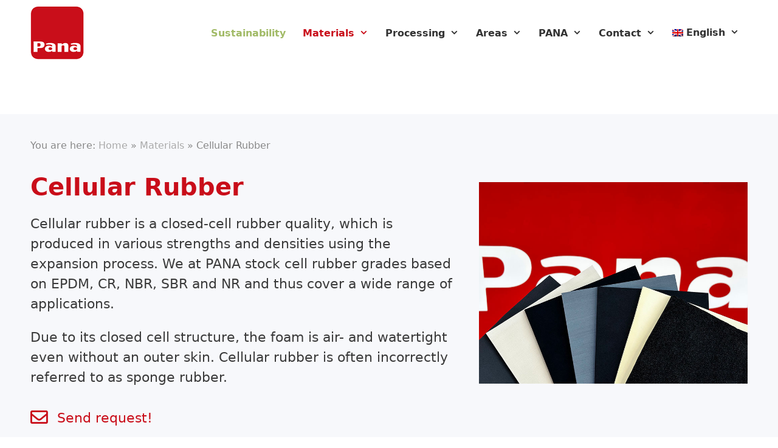

--- FILE ---
content_type: text/html; charset=UTF-8
request_url: https://panafoamtec.de/en/cellular-rubber/
body_size: 33607
content:
<!DOCTYPE html>
<html lang="en-US">
<head>
	<meta charset="UTF-8">
	<meta name="google-site-verification" content="eBG_IsVWn8lq_K9G_zgIjDpKTCCll962k7WajK2mM5k" />
<script>
    var _mmt = _mmt || [];
    _mmt.push(['init', {
        tracker: '618a836e3392b',
        url: 'https://madixel.de/tracking.php'
    }]);
    _mmt.push(['trackPageView']);
    (function() {
        var url = 'https://madixel.de/assets/tracking.js',
            d=document, g=d.createElement('script'), s=d.getElementsByTagName('script')[0];
        g.type='text/javascript'; g.async=true; g.defer=true; g.src=url; s.parentNode.insertBefore(g,s);
    })();
</script>
<meta name='robots' content='index, follow, max-image-preview:large, max-snippet:-1, max-video-preview:-1' />
<meta name="viewport" content="width=device-width, initial-scale=1">
	<!-- This site is optimized with the Yoast SEO plugin v26.7 - https://yoast.com/wordpress/plugins/seo/ -->
	<title>Cellular Rubber Foam Material</title>
<link data-rocket-prefetch href="https://madixel.de" rel="dns-prefetch">
<link data-rocket-prefetch href="https://www.gstatic.com" rel="dns-prefetch">
<link data-rocket-prefetch href="https://www.google.com" rel="dns-prefetch"><link rel="preload" data-rocket-preload as="image" href="https://panafoamtec.de/wp-content/uploads/2023/04/zellkautschuk-pana.jpg" imagesrcset="https://panafoamtec.de/wp-content/uploads/2023/04/zellkautschuk-pana.jpg 800w, https://panafoamtec.de/wp-content/uploads/2023/04/zellkautschuk-pana-300x225.jpg 300w, https://panafoamtec.de/wp-content/uploads/2023/04/zellkautschuk-pana-768x576.jpg 768w, https://panafoamtec.de/wp-content/uploads/2023/04/zellkautschuk-pana-667x500.jpg 667w" imagesizes="(max-width: 800px) 100vw, 800px" fetchpriority="high">
	<meta name="description" content="At PANA we create custom solutions out of cellular rubber. For best processing we only choose high quality materials of foam." />
	<link rel="canonical" href="https://panafoamtec.de/en/cellular-rubber/" />
	<script type="application/ld+json" class="yoast-schema-graph">{"@context":"https://schema.org","@graph":[{"@type":"WebPage","@id":"https://panafoamtec.de/en/cellular-rubber/","url":"https://panafoamtec.de/en/cellular-rubber/","name":"Cellular Rubber Foam Material","isPartOf":{"@id":"https://panafoamtec.de/en/#website"},"primaryImageOfPage":{"@id":"https://panafoamtec.de/en/cellular-rubber/#primaryimage"},"image":{"@id":"https://panafoamtec.de/en/cellular-rubber/#primaryimage"},"thumbnailUrl":"https://panafoamtec.de/wp-content/uploads/2023/04/zellkautschuk-pana.jpg","datePublished":"2019-05-14T13:41:24+00:00","dateModified":"2024-01-03T09:27:40+00:00","description":"At PANA we create custom solutions out of cellular rubber. For best processing we only choose high quality materials of foam.","breadcrumb":{"@id":"https://panafoamtec.de/en/cellular-rubber/#breadcrumb"},"inLanguage":"en-US","potentialAction":[{"@type":"ReadAction","target":["https://panafoamtec.de/en/cellular-rubber/"]}]},{"@type":"ImageObject","inLanguage":"en-US","@id":"https://panafoamtec.de/en/cellular-rubber/#primaryimage","url":"https://panafoamtec.de/wp-content/uploads/2023/04/zellkautschuk-pana.jpg","contentUrl":"https://panafoamtec.de/wp-content/uploads/2023/04/zellkautschuk-pana.jpg"},{"@type":"BreadcrumbList","@id":"https://panafoamtec.de/en/cellular-rubber/#breadcrumb","itemListElement":[{"@type":"ListItem","position":1,"name":"Home","item":"https://panafoamtec.de/en/"},{"@type":"ListItem","position":2,"name":"Materials","item":"https://panafoamtec.de/en/materials/"},{"@type":"ListItem","position":3,"name":"Cellular Rubber"}]},{"@type":"WebSite","@id":"https://panafoamtec.de/en/#website","url":"https://panafoamtec.de/en/","name":"Technische Schaumstoffe für die Industrie","description":"Schaumstoffverarbeitung Geretsried","publisher":{"@id":"https://panafoamtec.de/en/#organization"},"potentialAction":[{"@type":"SearchAction","target":{"@type":"EntryPoint","urlTemplate":"https://panafoamtec.de/en/?s={search_term_string}"},"query-input":{"@type":"PropertyValueSpecification","valueRequired":true,"valueName":"search_term_string"}}],"inLanguage":"en-US"},{"@type":"Organization","@id":"https://panafoamtec.de/en/#organization","name":"PANA Foamtec GmbH","url":"https://panafoamtec.de/en/","logo":{"@type":"ImageObject","inLanguage":"en-US","@id":"https://panafoamtec.de/en/#/schema/logo/image/","url":"https://panafoamtec.de/wp-content/uploads/2019/05/pana-foamtec-logo-red@2x.png","contentUrl":"https://panafoamtec.de/wp-content/uploads/2019/05/pana-foamtec-logo-red@2x.png","width":175,"height":175,"caption":"PANA Foamtec GmbH"},"image":{"@id":"https://panafoamtec.de/en/#/schema/logo/image/"},"sameAs":["https://www.youtube.com/channel/UCUdzFX7PeKLPkoTzQb6yokQ"]}]}</script>
	<!-- / Yoast SEO plugin. -->



<link rel="alternate" title="oEmbed (JSON)" type="application/json+oembed" href="https://panafoamtec.de/en/wp-json/oembed/1.0/embed?url=https%3A%2F%2Fpanafoamtec.de%2Fen%2Fcellular-rubber%2F" />
<link rel="alternate" title="oEmbed (XML)" type="text/xml+oembed" href="https://panafoamtec.de/en/wp-json/oembed/1.0/embed?url=https%3A%2F%2Fpanafoamtec.de%2Fen%2Fcellular-rubber%2F&#038;format=xml" />
<link rel="preload" href="https://panafoamtec.de/wp-content/plugins/bb-plugin/fonts/fontawesome/5.15.4/webfonts/fa-solid-900.woff2" as="font" type="font/woff2" crossorigin="anonymous">
<link rel="preload" href="https://panafoamtec.de/wp-content/plugins/bb-plugin/fonts/fontawesome/5.15.4/webfonts/fa-regular-400.woff2" as="font" type="font/woff2" crossorigin="anonymous">
<style id='wp-img-auto-sizes-contain-inline-css'>
img:is([sizes=auto i],[sizes^="auto," i]){contain-intrinsic-size:3000px 1500px}
/*# sourceURL=wp-img-auto-sizes-contain-inline-css */
</style>
<link rel='stylesheet' id='wp-block-library-css' href='https://panafoamtec.de/wp-includes/css/dist/block-library/style.min.css' media='all' />
<style id='wp-block-library-inline-css'>
/*wp_block_styles_on_demand_placeholder:696e2d170b313*/
/*# sourceURL=wp-block-library-inline-css */
</style>
<style id='classic-theme-styles-inline-css'>
/*! This file is auto-generated */
.wp-block-button__link{color:#fff;background-color:#32373c;border-radius:9999px;box-shadow:none;text-decoration:none;padding:calc(.667em + 2px) calc(1.333em + 2px);font-size:1.125em}.wp-block-file__button{background:#32373c;color:#fff;text-decoration:none}
/*# sourceURL=/wp-includes/css/classic-themes.min.css */
</style>
<link rel='stylesheet' id='bbvm-breadcrumbs-for-beaver-builder-css' href='https://panafoamtec.de/wp-content/plugins/bb-vapor-modules/bbvm-modules/basic-breadcrumbs-module/css/frontend.css' media='all' />
<link rel='stylesheet' id='font-awesome-5-css' href='https://panafoamtec.de/wp-content/plugins/bb-plugin/fonts/fontawesome/5.15.4/css/all.min.css' media='all' />
<link rel='stylesheet' id='uabb-animate-css' href='https://panafoamtec.de/wp-content/plugins/bb-ultimate-addon/modules/info-list/css/animate.css' media='all' />
<link rel='stylesheet' id='fl-builder-layout-1039-css' href='https://panafoamtec.de/wp-content/uploads/bb-plugin/cache/1039-layout.css' media='all' />
<link rel='stylesheet' id='wpml-menu-item-0-css' href='https://panafoamtec.de/wp-content/plugins/sitepress-multilingual-cms/templates/language-switchers/menu-item/style.min.css' media='all' />
<style id='wpml-menu-item-0-inline-css'>
.wpml-ls-slot-2, .wpml-ls-slot-2 a, .wpml-ls-slot-2 a:visited{background-color:#ffffff;color:#333333;}.wpml-ls-slot-2:hover, .wpml-ls-slot-2:hover a, .wpml-ls-slot-2 a:hover{color:#c90e1a;background-color:#eeeeee;}.wpml-ls-slot-2.wpml-ls-current-language, .wpml-ls-slot-2.wpml-ls-current-language a, .wpml-ls-slot-2.wpml-ls-current-language a:visited{color:#c90e1a;background-color:#ffffff;}.wpml-ls-slot-2.wpml-ls-current-language:hover, .wpml-ls-slot-2.wpml-ls-current-language:hover a, .wpml-ls-slot-2.wpml-ls-current-language a:hover{color:#c90e1a;background-color:#eeeeee;}.wpml-ls-slot-2.wpml-ls-current-language .wpml-ls-slot-2, .wpml-ls-slot-2.wpml-ls-current-language .wpml-ls-slot-2 a, .wpml-ls-slot-2.wpml-ls-current-language .wpml-ls-slot-2 a:visited{background-color:#ffffff;color:#333333;}.wpml-ls-slot-2.wpml-ls-current-language .wpml-ls-slot-2:hover, .wpml-ls-slot-2.wpml-ls-current-language .wpml-ls-slot-2:hover a, .wpml-ls-slot-2.wpml-ls-current-language .wpml-ls-slot-2 a:hover {color:#c90e1a;background-color:#eeeeee;}
/*# sourceURL=wpml-menu-item-0-inline-css */
</style>
<link rel='stylesheet' id='generate-style-grid-css' href='https://panafoamtec.de/wp-content/themes/generatepress/assets/css/unsemantic-grid.min.css' media='all' />
<link rel='stylesheet' id='generate-style-css' href='https://panafoamtec.de/wp-content/themes/generatepress/assets/css/style.min.css' media='all' />
<style id='generate-style-inline-css'>
@media (max-width:768px){}
body{background-color:#ffffff;color:#3a3a3a;}a{color:#c90e1a;}a:hover, a:focus, a:active{color:#000000;}body .grid-container{max-width:1400px;}.wp-block-group__inner-container{max-width:1400px;margin-left:auto;margin-right:auto;}.generate-back-to-top{font-size:20px;border-radius:3px;position:fixed;bottom:30px;right:30px;line-height:40px;width:40px;text-align:center;z-index:10;transition:opacity 300ms ease-in-out;opacity:0.1;transform:translateY(1000px);}.generate-back-to-top__show{opacity:1;transform:translateY(0);}:root{--contrast:#222222;--contrast-2:#575760;--contrast-3:#b2b2be;--base:#f0f0f0;--base-2:#f7f8f9;--base-3:#ffffff;--accent:#1e73be;}:root .has-contrast-color{color:var(--contrast);}:root .has-contrast-background-color{background-color:var(--contrast);}:root .has-contrast-2-color{color:var(--contrast-2);}:root .has-contrast-2-background-color{background-color:var(--contrast-2);}:root .has-contrast-3-color{color:var(--contrast-3);}:root .has-contrast-3-background-color{background-color:var(--contrast-3);}:root .has-base-color{color:var(--base);}:root .has-base-background-color{background-color:var(--base);}:root .has-base-2-color{color:var(--base-2);}:root .has-base-2-background-color{background-color:var(--base-2);}:root .has-base-3-color{color:var(--base-3);}:root .has-base-3-background-color{background-color:var(--base-3);}:root .has-accent-color{color:var(--accent);}:root .has-accent-background-color{background-color:var(--accent);}body, button, input, select, textarea{font-size:22px;}body{line-height:1.5;}.entry-content > [class*="wp-block-"]:not(:last-child):not(.wp-block-heading){margin-bottom:1.5em;}.main-navigation a, .menu-toggle{font-weight:700;font-size:16px;}.main-navigation .main-nav ul ul li a{font-size:15px;}.sidebar .widget, .footer-widgets .widget{font-size:18px;}h1{font-weight:700;font-size:40px;}h2{font-weight:700;font-size:38px;}h3{font-weight:700;font-size:28px;}h4{font-weight:bold;font-size:22px;}h5{font-size:inherit;}.site-info{font-size:16px;}@media (max-width:768px){.main-title{font-size:20px;}h1{font-size:30px;}h2{font-size:25px;}}.top-bar{background-color:#636363;color:#ffffff;}.top-bar a{color:#ffffff;}.top-bar a:hover{color:#303030;}.site-header{background-color:#ffffff;color:#3a3a3a;}.site-header a{color:#3a3a3a;}.main-title a,.main-title a:hover{color:#333333;}.site-description{color:#757575;}.main-navigation,.main-navigation ul ul{background-color:rgba(255,255,255,0.85);}.main-navigation .main-nav ul li a, .main-navigation .menu-toggle, .main-navigation .menu-bar-items{color:#333333;}.main-navigation .main-nav ul li:not([class*="current-menu-"]):hover > a, .main-navigation .main-nav ul li:not([class*="current-menu-"]):focus > a, .main-navigation .main-nav ul li.sfHover:not([class*="current-menu-"]) > a, .main-navigation .menu-bar-item:hover > a, .main-navigation .menu-bar-item.sfHover > a{color:#c90e1a;background-color:rgba(0,0,0,0);}button.menu-toggle:hover,button.menu-toggle:focus,.main-navigation .mobile-bar-items a,.main-navigation .mobile-bar-items a:hover,.main-navigation .mobile-bar-items a:focus{color:#333333;}.main-navigation .main-nav ul li[class*="current-menu-"] > a{color:#c90e1a;background-color:rgba(0,0,0,0);}.navigation-search input[type="search"],.navigation-search input[type="search"]:active, .navigation-search input[type="search"]:focus, .main-navigation .main-nav ul li.search-item.active > a, .main-navigation .menu-bar-items .search-item.active > a{color:#c90e1a;background-color:rgba(0,0,0,0);}.main-navigation ul ul{background-color:#666666;}.main-navigation .main-nav ul ul li a{color:#ffffff;}.main-navigation .main-nav ul ul li:not([class*="current-menu-"]):hover > a,.main-navigation .main-nav ul ul li:not([class*="current-menu-"]):focus > a, .main-navigation .main-nav ul ul li.sfHover:not([class*="current-menu-"]) > a{color:#ffffff;background-color:#3f3f3f;}.main-navigation .main-nav ul ul li[class*="current-menu-"] > a{color:#ffffff;background-color:#3f3f3f;}.separate-containers .inside-article, .separate-containers .comments-area, .separate-containers .page-header, .one-container .container, .separate-containers .paging-navigation, .inside-page-header{background-color:#ffffff;}.entry-meta{color:#595959;}.entry-meta a{color:#595959;}.entry-meta a:hover{color:#1e73be;}h1{color:#c90e1a;}h2{color:#c90e1a;}h3{color:#c90e1a;}.sidebar .widget{background-color:#ffffff;}.sidebar .widget .widget-title{color:#000000;}.footer-widgets{color:#ffffff;background-color:#000000;}.footer-widgets a{color:#ffffff;}.footer-widgets a:hover{color:#c90e1a;}.footer-widgets .widget-title{color:#ffffff;}.site-info{color:#ffffff;background-color:#000000;}.site-info a{color:#ffffff;}.site-info a:hover{color:#606060;}.footer-bar .widget_nav_menu .current-menu-item a{color:#606060;}input[type="text"],input[type="email"],input[type="url"],input[type="password"],input[type="search"],input[type="tel"],input[type="number"],textarea,select{color:#666666;background-color:#fafafa;border-color:#cccccc;}input[type="text"]:focus,input[type="email"]:focus,input[type="url"]:focus,input[type="password"]:focus,input[type="search"]:focus,input[type="tel"]:focus,input[type="number"]:focus,textarea:focus,select:focus{color:#666666;background-color:#ffffff;border-color:#bfbfbf;}button,html input[type="button"],input[type="reset"],input[type="submit"],a.button,a.wp-block-button__link:not(.has-background){color:#ffffff;background-color:#666666;}button:hover,html input[type="button"]:hover,input[type="reset"]:hover,input[type="submit"]:hover,a.button:hover,button:focus,html input[type="button"]:focus,input[type="reset"]:focus,input[type="submit"]:focus,a.button:focus,a.wp-block-button__link:not(.has-background):active,a.wp-block-button__link:not(.has-background):focus,a.wp-block-button__link:not(.has-background):hover{color:#ffffff;background-color:#3f3f3f;}a.generate-back-to-top{background-color:rgba( 0,0,0,0.4 );color:#ffffff;}a.generate-back-to-top:hover,a.generate-back-to-top:focus{background-color:rgba( 0,0,0,0.6 );color:#ffffff;}:root{--gp-search-modal-bg-color:var(--base-3);--gp-search-modal-text-color:var(--contrast);--gp-search-modal-overlay-bg-color:rgba(0,0,0,0.2);}@media (max-width: 1024px){.main-navigation .menu-bar-item:hover > a, .main-navigation .menu-bar-item.sfHover > a{background:none;color:#333333;}}.inside-top-bar{padding:10px;}.inside-header{padding:40px;}.separate-containers .inside-article, .separate-containers .comments-area, .separate-containers .page-header, .separate-containers .paging-navigation, .one-container .site-content, .inside-page-header{padding:0px 50px 0px 50px;}.site-main .wp-block-group__inner-container{padding:0px 50px 0px 50px;}.entry-content .alignwide, body:not(.no-sidebar) .entry-content .alignfull{margin-left:-50px;width:calc(100% + 100px);max-width:calc(100% + 100px);}.one-container.right-sidebar .site-main,.one-container.both-right .site-main{margin-right:50px;}.one-container.left-sidebar .site-main,.one-container.both-left .site-main{margin-left:50px;}.one-container.both-sidebars .site-main{margin:0px 50px 0px 50px;}.separate-containers .widget, .separate-containers .site-main > *, .separate-containers .page-header, .widget-area .main-navigation{margin-bottom:80px;}.separate-containers .site-main{margin:80px;}.both-right.separate-containers .inside-left-sidebar{margin-right:40px;}.both-right.separate-containers .inside-right-sidebar{margin-left:40px;}.both-left.separate-containers .inside-left-sidebar{margin-right:40px;}.both-left.separate-containers .inside-right-sidebar{margin-left:40px;}.separate-containers .page-header-image, .separate-containers .page-header-contained, .separate-containers .page-header-image-single, .separate-containers .page-header-content-single{margin-top:80px;}.separate-containers .inside-right-sidebar, .separate-containers .inside-left-sidebar{margin-top:80px;margin-bottom:80px;}.main-navigation .main-nav ul li a,.menu-toggle,.main-navigation .mobile-bar-items a{padding-left:14px;padding-right:14px;}.main-navigation .main-nav ul ul li a{padding:10px 14px 10px 14px;}.rtl .menu-item-has-children .dropdown-menu-toggle{padding-left:14px;}.menu-item-has-children .dropdown-menu-toggle{padding-right:14px;}.rtl .main-navigation .main-nav ul li.menu-item-has-children > a{padding-right:14px;}.footer-widgets{padding:40px 50px 40px 50px;}.site-info{padding:20px 50px 20px 50px;}@media (max-width:768px){.separate-containers .inside-article, .separate-containers .comments-area, .separate-containers .page-header, .separate-containers .paging-navigation, .one-container .site-content, .inside-page-header{padding:30px;}.site-main .wp-block-group__inner-container{padding:30px;}.site-info{padding-right:10px;padding-left:10px;}.entry-content .alignwide, body:not(.no-sidebar) .entry-content .alignfull{margin-left:-30px;width:calc(100% + 60px);max-width:calc(100% + 60px);}}.one-container .sidebar .widget{padding:0px;}/* End cached CSS */@media (max-width: 1024px){.main-navigation .menu-toggle,.main-navigation .mobile-bar-items,.sidebar-nav-mobile:not(#sticky-placeholder){display:block;}.main-navigation ul,.gen-sidebar-nav{display:none;}[class*="nav-float-"] .site-header .inside-header > *{float:none;clear:both;}}
.dynamic-author-image-rounded{border-radius:100%;}.dynamic-featured-image, .dynamic-author-image{vertical-align:middle;}.one-container.blog .dynamic-content-template:not(:last-child), .one-container.archive .dynamic-content-template:not(:last-child){padding-bottom:0px;}.dynamic-entry-excerpt > p:last-child{margin-bottom:0px;}
.main-navigation .main-nav ul li a,.menu-toggle,.main-navigation .mobile-bar-items a{transition: line-height 300ms ease}.fl-builder-edit .navigation-stick {z-index: 10 !important;}.main-navigation.toggled .main-nav > ul{background-color: rgba(255,255,255,0.85)}
.navigation-branding .main-title{font-weight:bold;text-transform:none;font-size:25px;}@media (max-width: 1024px){.navigation-branding .main-title{font-size:20px;}}
@media (max-width: 1024px),(min-width:1025px){.main-navigation.sticky-navigation-transition .main-nav > ul > li > a,.sticky-navigation-transition .menu-toggle,.main-navigation.sticky-navigation-transition .mobile-bar-items a, .sticky-navigation-transition .navigation-branding .main-title{line-height:64px;}.main-navigation.sticky-navigation-transition .site-logo img, .main-navigation.sticky-navigation-transition .navigation-search input[type="search"], .main-navigation.sticky-navigation-transition .navigation-branding img{height:64px;}}
/*# sourceURL=generate-style-inline-css */
</style>
<link rel='stylesheet' id='generate-mobile-style-css' href='https://panafoamtec.de/wp-content/themes/generatepress/assets/css/mobile.min.css' media='all' />
<link rel='stylesheet' id='generate-font-icons-css' href='https://panafoamtec.de/wp-content/themes/generatepress/assets/css/components/font-icons.min.css' media='all' />
<link rel='stylesheet' id='generate-child-css' href='https://panafoamtec.de/wp-content/themes/gp-panafoamtec/style.css' media='all' />
<link rel='stylesheet' id='borlabs-cookie-css' href='https://panafoamtec.de/wp-content/cache/borlabs-cookie/borlabs-cookie_1_en.css' media='all' />
<style id='generateblocks-inline-css'>
:root{--gb-container-width:1400px;}.gb-container .wp-block-image img{vertical-align:middle;}.gb-grid-wrapper .wp-block-image{margin-bottom:0;}.gb-highlight{background:none;}.gb-shape{line-height:0;}
/*# sourceURL=generateblocks-inline-css */
</style>
<link rel='stylesheet' id='generate-sticky-css' href='https://panafoamtec.de/wp-content/plugins/gp-premium/menu-plus/functions/css/sticky.min.css' media='all' />
<link rel='stylesheet' id='generate-navigation-branding-css' href='https://panafoamtec.de/wp-content/plugins/gp-premium/menu-plus/functions/css/navigation-branding.min.css' media='all' />
<style id='generate-navigation-branding-inline-css'>
@media (max-width: 1024px){.site-header, #site-navigation, #sticky-navigation{display:none !important;opacity:0.0;}#mobile-header{display:block !important;width:100% !important;}#mobile-header .main-nav > ul{display:none;}#mobile-header.toggled .main-nav > ul, #mobile-header .menu-toggle, #mobile-header .mobile-bar-items{display:block;}#mobile-header .main-nav{-ms-flex:0 0 100%;flex:0 0 100%;-webkit-box-ordinal-group:5;-ms-flex-order:4;order:4;}}.navigation-branding img, .site-logo.mobile-header-logo img{height:60px;width:auto;}.navigation-branding .main-title{line-height:60px;}@media (max-width: 1410px){#site-navigation .navigation-branding, #sticky-navigation .navigation-branding{margin-left:10px;}}@media (max-width: 1024px){.main-navigation:not(.slideout-navigation) .main-nav{-ms-flex:0 0 100%;flex:0 0 100%;}.main-navigation:not(.slideout-navigation) .inside-navigation{-ms-flex-wrap:wrap;flex-wrap:wrap;display:-webkit-box;display:-ms-flexbox;display:flex;}.nav-aligned-center .navigation-branding, .nav-aligned-left .navigation-branding{margin-right:auto;}.nav-aligned-center  .main-navigation.has-branding:not(.slideout-navigation) .inside-navigation .main-nav,.nav-aligned-center  .main-navigation.has-sticky-branding.navigation-stick .inside-navigation .main-nav,.nav-aligned-left  .main-navigation.has-branding:not(.slideout-navigation) .inside-navigation .main-nav,.nav-aligned-left  .main-navigation.has-sticky-branding.navigation-stick .inside-navigation .main-nav{margin-right:0px;}}
/*# sourceURL=generate-navigation-branding-inline-css */
</style>
<link rel='stylesheet' id='pana_fonts-css' href='https://panafoamtec.de/wp-content/themes/gp-panafoamtec/fonts/font-style.css' media='all' />
<link rel='stylesheet' id='pp-animate-css' href='https://panafoamtec.de/wp-content/plugins/bbpowerpack/assets/css/animate.min.css' media='all' />
<script src="https://panafoamtec.de/wp-includes/js/jquery/jquery.min.js" id="jquery-core-js"></script>
<link rel="https://api.w.org/" href="https://panafoamtec.de/en/wp-json/" /><link rel="alternate" title="JSON" type="application/json" href="https://panafoamtec.de/en/wp-json/wp/v2/pages/1039" /><meta name="generator" content="WPML ver:4.8.6 stt:1,3;" />
		<script>
			var bb_powerpack = {
				version: '2.40.10',
				getAjaxUrl: function() { return atob( 'aHR0cHM6Ly9wYW5hZm9hbXRlYy5kZS93cC1hZG1pbi9hZG1pbi1hamF4LnBocA==' ); },
				callback: function() {},
				mapMarkerData: {},
				post_id: '1039',
				search_term: '',
				current_page: 'https://panafoamtec.de/en/cellular-rubber/',
				conditionals: {
					is_front_page: false,
					is_home: false,
					is_archive: false,
					current_post_type: '',
					is_tax: false,
										is_author: false,
					current_author: false,
					is_search: false,
									}
			};
		</script>
		<script type="application/ld+json">{"@context":"https:\/\/schema.org","@type":"FAQPage","mainEntity":[{"@type":"Question","name":"What is cellular rubber?","acceptedAnswer":{"@type":"Answer","text":"<p>Cellular rubber is foamed (expanded) from natural or synthetic rubber and vulcanised.<\/p>\n<p>Due to its closed cell structure, this material is impermeable to water and air. Due to its robustness and this cell structure, the material is perfectly suited as a seal, for unfolding and insulating.  <\/p>\n"}},{"@type":"Question","name":"Why can cellular rubber shrink?","acceptedAnswer":{"@type":"Answer","text":"<p>Cellular rubber is inherently subject to a natural shrinkage of up to 5%. This is usually due to the moisture contained in the material.<\/p>\n<p>To keep this effect as low as possible, our qualities are cured before processing. This enables us to limit shrinkage as much as possible. <\/p>\n"}},{"@type":"Question","name":"What is the difference between sponge rubber and cellular rubber?","acceptedAnswer":{"@type":"Answer","text":"<p>Sponge rubber has a mixed-cell structure with predominantly open cells and a dense outer skin. Cellular rubber, on the other hand, has a closed-cell structure without an outer skin.<\/p><p>At PANA, we stock cellular rubber grades based on EPDM, CR, NBR, SBR and NR and thus cover a wide range of applications..<\/p>"}},{"@type":"Question","name":"How is cellular rubber processed?","acceptedAnswer":{"@type":"Answer","text":"<p>Due to its closed cell structure, cellular rubber can be processed in many different ways.<br \/>\nFor Example:<\/p>\n<ul>\n<li><a href=\"\/en\/splitting-foam\/\">Splitting foam<\/a><\/li>\n<li><a href=\"\/en\/laminating-foam\/\">Foam lamination, self-adhesive finishing, removable adhesives<\/a><\/li>\n<li><a href=\"\/en\/stamping-foam\/\">Foam stamping<\/a><\/li>\n<li><a href=\"\/en\/cutting-foam\/\">Cutting foam<\/a><\/li>\n<li><a href=\"\/en\/foam\">Foam water jet cutting<\/a><\/li>\n<\/ul>\n<p>and many more.<\/p>\n"}}]}</script>	<script>
	var bbvm_beaver_builder_ajax_url = 'https://panafoamtec.de/wp-admin/admin-ajax.php';
	</script>
	<link rel="icon" href="https://panafoamtec.de/wp-content/uploads/2019/05/pana-foamtec-logo-red@2x.png" sizes="32x32" />
<link rel="icon" href="https://panafoamtec.de/wp-content/uploads/2019/05/pana-foamtec-logo-red@2x.png" sizes="192x192" />
<link rel="apple-touch-icon" href="https://panafoamtec.de/wp-content/uploads/2019/05/pana-foamtec-logo-red@2x.png" />
<meta name="msapplication-TileImage" content="https://panafoamtec.de/wp-content/uploads/2019/05/pana-foamtec-logo-red@2x.png" />
		<style id="wp-custom-css">
			.fl-rich-text p + ul {
	margin-top: -.75em;
}
.fl-rich-text ul + p {
	margin-top: 1.25em;
}

@media (max-width: 768px) {
.fl-col-small {
	max-width: 100%;
}
}
		</style>
		
			<style type="text/css">
				.wpm-toolbar-hidden {
					margin-top: -32px !important;
				}
				.html-margin-top {
					margin-top: 0 !important;
				}
				@media screen and (max-width: 782px) {
					#wpm-toggle-button {
						top: 46px;
					}
					.wpm-toolbar-hidden {
						margin-top: -46px !important;
					}
				}
			</style>
		<meta name="generator" content="WP Rocket 3.20.3" data-wpr-features="wpr_preconnect_external_domains wpr_oci wpr_preload_links wpr_desktop" /></head>

<body class="wp-singular page-template-default page page-id-1039 page-child parent-pageid-909 wp-custom-logo wp-embed-responsive wp-theme-generatepress wp-child-theme-gp-panafoamtec fl-builder fl-builder-2-10-0-5 fl-no-js post-image-aligned-center sticky-menu-fade sticky-enabled both-sticky-menu mobile-header mobile-header-logo mobile-header-sticky no-sidebar nav-below-header separate-containers fluid-header active-footer-widgets-3 nav-aligned-right header-aligned-left dropdown-hover" itemtype="https://schema.org/WebPage" itemscope>
	
<a class="screen-reader-text skip-link" href="#content" title="Skip to content">Skip to content</a>		<nav id="mobile-header" itemtype="https://schema.org/SiteNavigationElement" itemscope class="main-navigation mobile-header-navigation has-branding has-sticky-branding">
			<div class="inside-navigation grid-container grid-parent">
				<div class="site-logo mobile-header-logo">
						<a href="https://panafoamtec.de/en/" title="PANA Foamtec GmbH aus Geretsried" rel="home">
							<img src="https://panafoamtec.de/wp-content/uploads/2019/05/pana-foamtec-logo-red.png" alt="PANA Foamtec GmbH aus Geretsried" class="is-logo-image" width="88" height="88" />
						</a>
					</div>					<button class="menu-toggle" aria-controls="mobile-menu" aria-expanded="false">
						<span class="mobile-menu">Menü</span>					</button>
					<div id="mobile-menu" class="main-nav"><ul id="menu-main-menu" class=" menu sf-menu"><li id="menu-item-2061" class="nachhaltigkeit menu-item menu-item-type-post_type menu-item-object-page menu-item-2061"><a href="https://panafoamtec.de/en/foams-sustainability/">Sustainability</a></li>
<li id="menu-item-2069" class="menu-item menu-item-type-post_type menu-item-object-page current-page-ancestor current-menu-ancestor current-menu-parent current-page-parent current_page_parent current_page_ancestor menu-item-has-children menu-item-2069"><a href="https://panafoamtec.de/en/materials/">Materials<span role="presentation" class="dropdown-menu-toggle"></span></a>
<ul class="sub-menu">
	<li id="menu-item-1041" class="menu-item menu-item-type-post_type menu-item-object-page current-menu-item page_item page-item-1039 current_page_item menu-item-1041"><a href="https://panafoamtec.de/en/cellular-rubber/" aria-current="page">Cellular Rubber</a></li>
	<li id="menu-item-1175" class="menu-item menu-item-type-post_type menu-item-object-page menu-item-1175"><a href="https://panafoamtec.de/en/pe-foam/">PE-Foam</a></li>
	<li id="menu-item-1042" class="menu-item menu-item-type-post_type menu-item-object-page menu-item-1042"><a href="https://panafoamtec.de/en/pur-foam/">PUR-Foam</a></li>
	<li id="menu-item-2062" class="menu-item menu-item-type-post_type menu-item-object-page menu-item-2062"><a href="https://panafoamtec.de/en/filter-foam/">Filter Foam</a></li>
	<li id="menu-item-1047" class="menu-item menu-item-type-post_type menu-item-object-page menu-item-1047"><a href="https://panafoamtec.de/en/further-materials/">Further Materials</a></li>
	<li id="menu-item-2185" class="menu-item menu-item-type-post_type menu-item-object-page menu-item-2185"><a href="https://panafoamtec.de/en/double-sided-adhesive-tapes/">Double sided adhesive tapes</a></li>
</ul>
</li>
<li id="menu-item-914" class="menu-item menu-item-type-post_type menu-item-object-page menu-item-has-children menu-item-914"><a href="https://panafoamtec.de/en/processing-foam/">Processing<span role="presentation" class="dropdown-menu-toggle"></span></a>
<ul class="sub-menu">
	<li id="menu-item-919" class="menu-item menu-item-type-post_type menu-item-object-page menu-item-919"><a href="https://panafoamtec.de/en/splitting-foam/">Splitting</a></li>
	<li id="menu-item-918" class="menu-item menu-item-type-post_type menu-item-object-page menu-item-918"><a href="https://panafoamtec.de/en/laminating-foam/">Laminating</a></li>
	<li id="menu-item-917" class="menu-item menu-item-type-post_type menu-item-object-page menu-item-917"><a href="https://panafoamtec.de/en/stamping-foam/">Stamping</a></li>
	<li id="menu-item-915" class="menu-item menu-item-type-post_type menu-item-object-page menu-item-915"><a href="https://panafoamtec.de/en/cutting-foam/">Cutting</a></li>
</ul>
</li>
<li id="menu-item-910" class="menu-item menu-item-type-post_type menu-item-object-page menu-item-has-children menu-item-910"><a href="https://panafoamtec.de/en/areas-for-foams/">Areas<span role="presentation" class="dropdown-menu-toggle"></span></a>
<ul class="sub-menu">
	<li id="menu-item-912" class="menu-item menu-item-type-post_type menu-item-object-page menu-item-912"><a href="https://panafoamtec.de/en/foams-for-the-automotive-industry/">Foams for the automotive industry</a></li>
	<li id="menu-item-913" class="menu-item menu-item-type-post_type menu-item-object-page menu-item-913"><a href="https://panafoamtec.de/en/foams-for-the-building-industry/">Foams for the building industry</a></li>
	<li id="menu-item-911" class="menu-item menu-item-type-post_type menu-item-object-page menu-item-911"><a href="https://panafoamtec.de/en/foams-for-the-industry/">Foams for the industry</a></li>
</ul>
</li>
<li id="menu-item-2073" class="menu-item menu-item-type-custom menu-item-object-custom menu-item-has-children menu-item-2073"><a href="/en/our-company/">PANA<span role="presentation" class="dropdown-menu-toggle"></span></a>
<ul class="sub-menu">
	<li id="menu-item-927" class="menu-item menu-item-type-post_type menu-item-object-page menu-item-927"><a href="https://panafoamtec.de/en/our-company/">Our company</a></li>
	<li id="menu-item-922" class="menu-item menu-item-type-post_type menu-item-object-page menu-item-922"><a href="https://panafoamtec.de/en/our-company/contact-person/">Contact Person</a></li>
	<li id="menu-item-923" class="menu-item menu-item-type-post_type menu-item-object-page menu-item-923"><a href="https://panafoamtec.de/en/news/">News</a></li>
	<li id="menu-item-924" class="menu-item menu-item-type-post_type menu-item-object-page menu-item-924"><a href="https://panafoamtec.de/en/history/">History</a></li>
	<li id="menu-item-925" class="menu-item menu-item-type-post_type menu-item-object-page menu-item-925"><a href="https://panafoamtec.de/en/downloads/">Downloads</a></li>
	<li id="menu-item-926" class="menu-item menu-item-type-post_type menu-item-object-page menu-item-926"><a href="https://panafoamtec.de/en/jobs-career/">Jobs &#038; Career</a></li>
	<li id="menu-item-2853" class="menu-item menu-item-type-post_type menu-item-object-page menu-item-2853"><a href="https://panafoamtec.de/en/our-company/partner/">Partner</a></li>
</ul>
</li>
<li id="menu-item-932" class="menu-item menu-item-type-post_type menu-item-object-page menu-item-has-children menu-item-932"><a href="https://panafoamtec.de/en/contact/">Contact<span role="presentation" class="dropdown-menu-toggle"></span></a>
<ul class="sub-menu">
	<li id="menu-item-933" class="menu-item menu-item-type-post_type menu-item-object-page menu-item-933"><a href="https://panafoamtec.de/en/enquiry/">Enquiry</a></li>
</ul>
</li>
<li id="menu-item-wpml-ls-2-en" class="menu-item wpml-ls-slot-2 wpml-ls-item wpml-ls-item-en wpml-ls-current-language wpml-ls-menu-item wpml-ls-last-item menu-item-type-wpml_ls_menu_item menu-item-object-wpml_ls_menu_item menu-item-has-children menu-item-wpml-ls-2-en"><a href="https://panafoamtec.de/en/cellular-rubber/" role="menuitem"><img
            class="wpml-ls-flag"
            src="https://panafoamtec.de/wp-content/plugins/sitepress-multilingual-cms/res/flags/en.png"
            alt=""
            
            
    /><span class="wpml-ls-display">English</span><span role="presentation" class="dropdown-menu-toggle"></span></a>
<ul class="sub-menu">
	<li id="menu-item-wpml-ls-2-de" class="menu-item wpml-ls-slot-2 wpml-ls-item wpml-ls-item-de wpml-ls-menu-item wpml-ls-first-item menu-item-type-wpml_ls_menu_item menu-item-object-wpml_ls_menu_item menu-item-wpml-ls-2-de"><a href="https://panafoamtec.de/zellkautschuk/" title="Switch to German" aria-label="Switch to German" role="menuitem"><img
            class="wpml-ls-flag"
            src="https://panafoamtec.de/wp-content/plugins/sitepress-multilingual-cms/res/flags/de.png"
            alt=""
            
            
    /><span class="wpml-ls-display">German</span></a></li>
</ul>
</li>
</ul></div>			</div><!-- .inside-navigation -->
		</nav><!-- #site-navigation -->
				<nav class="has-branding main-navigation sub-menu-right" id="site-navigation" aria-label="Primary"  itemtype="https://schema.org/SiteNavigationElement" itemscope>
			<div class="inside-navigation grid-container grid-parent">
				<div class="navigation-branding"><div class="site-logo">
						<a href="https://panafoamtec.de/en/" title="PANA Foamtec GmbH aus Geretsried" rel="home">
							<img  class="header-image is-logo-image" alt="PANA Foamtec GmbH aus Geretsried" src="https://panafoamtec.de/wp-content/uploads/2019/05/pana-foamtec-logo-red.png" title="PANA Foamtec GmbH aus Geretsried" srcset="https://panafoamtec.de/wp-content/uploads/2019/05/pana-foamtec-logo-red.png 1x, https://panafoamtec.de/wp-content/uploads/2019/05/pana-foamtec-logo-red@2x.png 2x" width="88" height="88" />
						</a>
					</div></div>				<button class="menu-toggle" aria-controls="primary-menu" aria-expanded="false">
					<span class="mobile-menu">Menü</span>				</button>
				<div id="primary-menu" class="main-nav"><ul id="menu-main-menu-1" class=" menu sf-menu"><li class="nachhaltigkeit menu-item menu-item-type-post_type menu-item-object-page menu-item-2061"><a href="https://panafoamtec.de/en/foams-sustainability/">Sustainability</a></li>
<li class="menu-item menu-item-type-post_type menu-item-object-page current-page-ancestor current-menu-ancestor current-menu-parent current-page-parent current_page_parent current_page_ancestor menu-item-has-children menu-item-2069"><a href="https://panafoamtec.de/en/materials/">Materials<span role="presentation" class="dropdown-menu-toggle"></span></a>
<ul class="sub-menu">
	<li class="menu-item menu-item-type-post_type menu-item-object-page current-menu-item page_item page-item-1039 current_page_item menu-item-1041"><a href="https://panafoamtec.de/en/cellular-rubber/" aria-current="page">Cellular Rubber</a></li>
	<li class="menu-item menu-item-type-post_type menu-item-object-page menu-item-1175"><a href="https://panafoamtec.de/en/pe-foam/">PE-Foam</a></li>
	<li class="menu-item menu-item-type-post_type menu-item-object-page menu-item-1042"><a href="https://panafoamtec.de/en/pur-foam/">PUR-Foam</a></li>
	<li class="menu-item menu-item-type-post_type menu-item-object-page menu-item-2062"><a href="https://panafoamtec.de/en/filter-foam/">Filter Foam</a></li>
	<li class="menu-item menu-item-type-post_type menu-item-object-page menu-item-1047"><a href="https://panafoamtec.de/en/further-materials/">Further Materials</a></li>
	<li class="menu-item menu-item-type-post_type menu-item-object-page menu-item-2185"><a href="https://panafoamtec.de/en/double-sided-adhesive-tapes/">Double sided adhesive tapes</a></li>
</ul>
</li>
<li class="menu-item menu-item-type-post_type menu-item-object-page menu-item-has-children menu-item-914"><a href="https://panafoamtec.de/en/processing-foam/">Processing<span role="presentation" class="dropdown-menu-toggle"></span></a>
<ul class="sub-menu">
	<li class="menu-item menu-item-type-post_type menu-item-object-page menu-item-919"><a href="https://panafoamtec.de/en/splitting-foam/">Splitting</a></li>
	<li class="menu-item menu-item-type-post_type menu-item-object-page menu-item-918"><a href="https://panafoamtec.de/en/laminating-foam/">Laminating</a></li>
	<li class="menu-item menu-item-type-post_type menu-item-object-page menu-item-917"><a href="https://panafoamtec.de/en/stamping-foam/">Stamping</a></li>
	<li class="menu-item menu-item-type-post_type menu-item-object-page menu-item-915"><a href="https://panafoamtec.de/en/cutting-foam/">Cutting</a></li>
</ul>
</li>
<li class="menu-item menu-item-type-post_type menu-item-object-page menu-item-has-children menu-item-910"><a href="https://panafoamtec.de/en/areas-for-foams/">Areas<span role="presentation" class="dropdown-menu-toggle"></span></a>
<ul class="sub-menu">
	<li class="menu-item menu-item-type-post_type menu-item-object-page menu-item-912"><a href="https://panafoamtec.de/en/foams-for-the-automotive-industry/">Foams for the automotive industry</a></li>
	<li class="menu-item menu-item-type-post_type menu-item-object-page menu-item-913"><a href="https://panafoamtec.de/en/foams-for-the-building-industry/">Foams for the building industry</a></li>
	<li class="menu-item menu-item-type-post_type menu-item-object-page menu-item-911"><a href="https://panafoamtec.de/en/foams-for-the-industry/">Foams for the industry</a></li>
</ul>
</li>
<li class="menu-item menu-item-type-custom menu-item-object-custom menu-item-has-children menu-item-2073"><a href="/en/our-company/">PANA<span role="presentation" class="dropdown-menu-toggle"></span></a>
<ul class="sub-menu">
	<li class="menu-item menu-item-type-post_type menu-item-object-page menu-item-927"><a href="https://panafoamtec.de/en/our-company/">Our company</a></li>
	<li class="menu-item menu-item-type-post_type menu-item-object-page menu-item-922"><a href="https://panafoamtec.de/en/our-company/contact-person/">Contact Person</a></li>
	<li class="menu-item menu-item-type-post_type menu-item-object-page menu-item-923"><a href="https://panafoamtec.de/en/news/">News</a></li>
	<li class="menu-item menu-item-type-post_type menu-item-object-page menu-item-924"><a href="https://panafoamtec.de/en/history/">History</a></li>
	<li class="menu-item menu-item-type-post_type menu-item-object-page menu-item-925"><a href="https://panafoamtec.de/en/downloads/">Downloads</a></li>
	<li class="menu-item menu-item-type-post_type menu-item-object-page menu-item-926"><a href="https://panafoamtec.de/en/jobs-career/">Jobs &#038; Career</a></li>
	<li class="menu-item menu-item-type-post_type menu-item-object-page menu-item-2853"><a href="https://panafoamtec.de/en/our-company/partner/">Partner</a></li>
</ul>
</li>
<li class="menu-item menu-item-type-post_type menu-item-object-page menu-item-has-children menu-item-932"><a href="https://panafoamtec.de/en/contact/">Contact<span role="presentation" class="dropdown-menu-toggle"></span></a>
<ul class="sub-menu">
	<li class="menu-item menu-item-type-post_type menu-item-object-page menu-item-933"><a href="https://panafoamtec.de/en/enquiry/">Enquiry</a></li>
</ul>
</li>
<li class="menu-item wpml-ls-slot-2 wpml-ls-item wpml-ls-item-en wpml-ls-current-language wpml-ls-menu-item wpml-ls-last-item menu-item-type-wpml_ls_menu_item menu-item-object-wpml_ls_menu_item menu-item-has-children menu-item-wpml-ls-2-en"><a href="https://panafoamtec.de/en/cellular-rubber/" role="menuitem"><img
            class="wpml-ls-flag"
            src="https://panafoamtec.de/wp-content/plugins/sitepress-multilingual-cms/res/flags/en.png"
            alt=""
            
            
    /><span class="wpml-ls-display">English</span><span role="presentation" class="dropdown-menu-toggle"></span></a>
<ul class="sub-menu">
	<li class="menu-item wpml-ls-slot-2 wpml-ls-item wpml-ls-item-de wpml-ls-menu-item wpml-ls-first-item menu-item-type-wpml_ls_menu_item menu-item-object-wpml_ls_menu_item menu-item-wpml-ls-2-de"><a href="https://panafoamtec.de/zellkautschuk/" title="Switch to German" aria-label="Switch to German" role="menuitem"><img
            class="wpml-ls-flag"
            src="https://panafoamtec.de/wp-content/plugins/sitepress-multilingual-cms/res/flags/de.png"
            alt=""
            
            
    /><span class="wpml-ls-display">German</span></a></li>
</ul>
</li>
</ul></div>			</div>
		</nav>
		
	<div  class="site grid-container container hfeed grid-parent" id="page">
				<div  class="site-content" id="content">
			
	<div  class="content-area grid-parent mobile-grid-100 grid-100 tablet-grid-100" id="primary">
		<main class="site-main" id="main">
			
<article id="post-1039" class="post-1039 page type-page status-publish" itemtype="https://schema.org/CreativeWork" itemscope>
	<div class="inside-article">
		
		<div class="entry-content" itemprop="text">
			<div class="fl-builder-content fl-builder-content-1039 fl-builder-content-primary fl-builder-global-templates-locked" data-post-id="1039"><div class="fl-row fl-row-full-width fl-row-bg-color fl-node-5d305be3c577d fl-row-default-height fl-row-align-center" data-node="5d305be3c577d">
	<div class="fl-row-content-wrap">
						<div class="fl-row-content fl-row-fixed-width fl-node-content">
		
<div class="fl-col-group fl-node-5d305be3c5772 fl-col-group-equal-height fl-col-group-align-center" data-node="5d305be3c5772">
			<div class="fl-col fl-node-5d305be3c5776 fl-col-bg-color" data-node="5d305be3c5776">
	<div class="fl-col-content fl-node-content"><div class="fl-module fl-module-bbvm-breadcrumbs-module fl-node-5d38645bbe135" data-node="5d38645bbe135">
	<div class="fl-module-content fl-node-content">
		<div class="fl-bbvm-breadcrumbs-for-beaverbuilder">
	<div class="breadcrumbs" xmlns:v="http://rdf.data-vocabulary.org/#">
	<p id="breadcrumbs">	You are here:
<span><span><a href="https://panafoamtec.de/en/">Home</a></span> <span class="seo_bc_divider">»</span> <span><a href="https://panafoamtec.de/en/materials/">Materials</a></span> <span class="seo_bc_divider">»</span> <span class="breadcrumb_last" aria-current="page">Cellular Rubber</span></span></p>	</div>
</div>
	</div>
</div>
<div class="fl-module fl-module-heading fl-node-5d305be3c5779" data-node="5d305be3c5779">
	<div class="fl-module-content fl-node-content">
		<h1 class="fl-heading">
		<span class="fl-heading-text">Cellular Rubber</span>
	</h1>
	</div>
</div>
<div class="fl-module fl-module-rich-text fl-node-5d305be3c577a" data-node="5d305be3c577a">
	<div class="fl-module-content fl-node-content">
		<div class="fl-rich-text">
	<p>Cellular rubber is a closed-cell rubber quality, which is produced in various strengths and densities using the expansion process. We at PANA stock cell rubber grades based on EPDM, CR, NBR, SBR and NR and thus cover a wide range of applications.</p>
<p>Due to its closed cell structure, the foam is air- and watertight even without an outer skin.  Cellular rubber is often incorrectly referred to as sponge rubber.</p>
</div>
	</div>
</div>
<div class="fl-module fl-module-button fl-node-bcvfmz61txks" data-node="bcvfmz61txks">
	<div class="fl-module-content fl-node-content">
		<div class="fl-button-wrap fl-button-width-auto fl-button-has-icon">
			<a href="/en/enquiry/"  target="_self"  class="fl-button" >
					<i class="fl-button-icon fl-button-icon-before far fa-envelope" aria-hidden="true"></i>
						<span class="fl-button-text">Send request!</span>
					</a>
</div>
	</div>
</div>
</div>
</div>
			<div class="fl-col fl-node-5d305be3c5778 fl-col-bg-color fl-col-small" data-node="5d305be3c5778">
	<div class="fl-col-content fl-node-content"><div class="fl-module fl-module-photo fl-node-5d305be3c577c" data-node="5d305be3c577c">
	<div class="fl-module-content fl-node-content">
		<div role="figure" class="fl-photo fl-photo-align-center" itemscope itemtype="https://schema.org/ImageObject">
	<div class="fl-photo-content fl-photo-img-jpg">
				<img fetchpriority="high" decoding="async" class="fl-photo-img wp-image-1657 size-full" src="https://panafoamtec.de/wp-content/uploads/2023/04/zellkautschuk-pana.jpg" alt="zellkautschuk-pana" height="600" width="800" title="zellkautschuk-pana"  itemprop="image" srcset="https://panafoamtec.de/wp-content/uploads/2023/04/zellkautschuk-pana.jpg 800w, https://panafoamtec.de/wp-content/uploads/2023/04/zellkautschuk-pana-300x225.jpg 300w, https://panafoamtec.de/wp-content/uploads/2023/04/zellkautschuk-pana-768x576.jpg 768w, https://panafoamtec.de/wp-content/uploads/2023/04/zellkautschuk-pana-667x500.jpg 667w" sizes="(max-width: 800px) 100vw, 800px" />
					</div>
	</div>
	</div>
</div>
</div>
</div>
	</div>
		</div>
	</div>
</div>
<div class="fl-row fl-row-fixed-width fl-row-bg-none fl-node-ue2fv8w5dps3 fl-row-default-height fl-row-align-center" data-node="ue2fv8w5dps3">
	<div class="fl-row-content-wrap">
						<div class="fl-row-content fl-row-fixed-width fl-node-content">
		
<div class="fl-col-group fl-node-opvusn1jrdhb" data-node="opvusn1jrdhb">
			<div class="fl-col fl-node-0hxkrsq3ouja fl-col-bg-color" data-node="0hxkrsq3ouja">
	<div class="fl-col-content fl-node-content"><div class="fl-module fl-module-rich-text fl-node-gnb2ci75d1uv" data-node="gnb2ci75d1uv">
	<div class="fl-module-content fl-node-content">
		<div class="fl-rich-text">
	<p>Due to its closed cell structure, cellular rubber is not only particularly well suited for sealing, but with its excellent recovery properties, also in applications with high mechanical loads. In addition, cellular rubber has good oil, ozone and UV resistance.</p>
<p>In addition to the above-mentioned properties, cellular rubbers of certain thicknesses already fulfil some specifications and standards, such as UL certification, FMVSS or even some other automotive-specific requirements. In order to cover a wide range of applications and industries, we process not only pure EPDM, EVM, CR and NBR types, but also so-called mixed types of CR/NBR and semi-closed materials such as NITTO®.</p>
</div>
	</div>
</div>
</div>
</div>
	</div>
		</div>
	</div>
</div>
<div class="fl-row fl-row-fixed-width fl-row-bg-none fl-node-5d305c98257d1 fl-row-default-height fl-row-align-center" data-node="5d305c98257d1">
	<div class="fl-row-content-wrap">
						<div class="fl-row-content fl-row-fixed-width fl-node-content">
		
<div class="fl-col-group fl-node-5d305c98257c7 fl-col-group-equal-height fl-col-group-align-center" data-node="5d305c98257c7">
			<div class="fl-col fl-node-5d305c98257ca fl-col-bg-color fl-col-small" data-node="5d305c98257ca">
	<div class="fl-col-content fl-node-content"><div class="fl-module fl-module-photo fl-node-5d305c98257cc" data-node="5d305c98257cc">
	<div class="fl-module-content fl-node-content">
		<div role="figure" class="fl-photo fl-photo-align-center" itemscope itemtype="https://schema.org/ImageObject">
	<div class="fl-photo-content fl-photo-img-jpg">
				<img loading="lazy" decoding="async" class="fl-photo-img wp-image-1598 size-full" src="https://panafoamtec.de/wp-content/uploads/2023/04/zellkautschuk-1.jpg" alt="zellkautschuk" height="500" width="800" title="zellkautschuk"  itemprop="image" srcset="https://panafoamtec.de/wp-content/uploads/2023/04/zellkautschuk-1.jpg 800w, https://panafoamtec.de/wp-content/uploads/2023/04/zellkautschuk-1-300x188.jpg 300w, https://panafoamtec.de/wp-content/uploads/2023/04/zellkautschuk-1-768x480.jpg 768w" sizes="auto, (max-width: 800px) 100vw, 800px" />
					</div>
	</div>
	</div>
</div>
</div>
</div>
			<div class="fl-col fl-node-5d305c98257cb fl-col-bg-color fl-col-small" data-node="5d305c98257cb">
	<div class="fl-col-content fl-node-content"><div class="fl-module fl-module-heading fl-node-5d305c98257cd" data-node="5d305c98257cd">
	<div class="fl-module-content fl-node-content">
		<h2 class="fl-heading">
		<span class="fl-heading-text">Our benefits</span>
	</h2>
	</div>
</div>
<div class="fl-module fl-module-info-list fl-node-5d305c98257ce" data-node="5d305c98257ce">
	<div class="fl-module-content fl-node-content">
		
<div class="uabb-module-content uabb-info-list">
	<ul class="uabb-info-list-wrapper uabb-info-list-left">
		<li class="uabb-info-list-item info-list-item-dynamic0"><div class="uabb-info-list-content-wrapper fl-clearfix uabb-info-list-left"><div class="uabb-info-list-icon info-list-icon-dynamic0"><div class="uabb-module-content uabb-imgicon-wrap">				<span class="uabb-icon-wrap">
			<span class="uabb-icon">
			<i class="far fa-check-circle" aria-hidden="true"></i>
			</span>
		</span>
	
		</div></div><div class="uabb-info-list-content uabb-info-list-left info-list-content-dynamic0"><h4 class="uabb-info-list-title"></h4 ><div class="uabb-info-list-description uabb-text-editor info-list-description-dynamic0"><p>Large selection of different cellular rubber types in stock</p></div></div></div><div class="uabb-info-list-connector uabb-info-list-left"></div></li><li class="uabb-info-list-item info-list-item-dynamic1"><div class="uabb-info-list-content-wrapper fl-clearfix uabb-info-list-left"><div class="uabb-info-list-icon info-list-icon-dynamic1"><div class="uabb-module-content uabb-imgicon-wrap">				<span class="uabb-icon-wrap">
			<span class="uabb-icon">
			<i class="far fa-check-circle" aria-hidden="true"></i>
			</span>
		</span>
	
		</div></div><div class="uabb-info-list-content uabb-info-list-left info-list-content-dynamic1"><h4 class="uabb-info-list-title"></h4 ><div class="uabb-info-list-description uabb-text-editor info-list-description-dynamic1"><p>Also available in rolls from our own production</p></div></div></div><div class="uabb-info-list-connector uabb-info-list-left"></div></li><li class="uabb-info-list-item info-list-item-dynamic2"><div class="uabb-info-list-content-wrapper fl-clearfix uabb-info-list-left"><div class="uabb-info-list-icon info-list-icon-dynamic2"><div class="uabb-module-content uabb-imgicon-wrap">				<span class="uabb-icon-wrap">
			<span class="uabb-icon">
			<i class="far fa-check-circle" aria-hidden="true"></i>
			</span>
		</span>
	
		</div></div><div class="uabb-info-list-content uabb-info-list-left info-list-content-dynamic2"><h4 class="uabb-info-list-title"></h4 ><div class="uabb-info-list-description uabb-text-editor info-list-description-dynamic2"><p>Customised production (purely order-based production)</p>
</div></div></div><div class="uabb-info-list-connector uabb-info-list-left"></div></li><li class="uabb-info-list-item info-list-item-dynamic3"><div class="uabb-info-list-content-wrapper fl-clearfix uabb-info-list-left"><div class="uabb-info-list-icon info-list-icon-dynamic3"><div class="uabb-module-content uabb-imgicon-wrap">				<span class="uabb-icon-wrap">
			<span class="uabb-icon">
			<i class="far fa-check-circle" aria-hidden="true"></i>
			</span>
		</span>
	
		</div></div><div class="uabb-info-list-content uabb-info-list-left info-list-content-dynamic3"><h4 class="uabb-info-list-title"></h4 ><div class="uabb-info-list-description uabb-text-editor info-list-description-dynamic3"><p>Supplied in various presentations: as sheets, strips, cut parts, die-cut, self-adhesive if required</p></div></div></div><div class="uabb-info-list-connector uabb-info-list-left"></div></li><li class="uabb-info-list-item info-list-item-dynamic4"><div class="uabb-info-list-content-wrapper fl-clearfix uabb-info-list-left"><div class="uabb-info-list-icon info-list-icon-dynamic4"><div class="uabb-module-content uabb-imgicon-wrap">				<span class="uabb-icon-wrap">
			<span class="uabb-icon">
			<i class="far fa-check-circle" aria-hidden="true"></i>
			</span>
		</span>
	
		</div></div><div class="uabb-info-list-content uabb-info-list-left info-list-content-dynamic4"><h4 class="uabb-info-list-title"></h4 ><div class="uabb-info-list-description uabb-text-editor info-list-description-dynamic4"><p>Available in thicknesses from 1mm</p>
</div></div></div><div class="uabb-info-list-connector uabb-info-list-left"></div></li>	</ul>
</div>
	</div>
</div>
</div>
</div>
	</div>
		</div>
	</div>
</div>
<div class="fl-row fl-row-full-width fl-row-bg-color fl-node-07lk6sa9b8qo fl-row-default-height fl-row-align-center" data-node="07lk6sa9b8qo">
	<div class="fl-row-content-wrap">
						<div class="fl-row-content fl-row-fixed-width fl-node-content">
		
<div class="fl-col-group fl-node-2q4gjx5bf1mi" data-node="2q4gjx5bf1mi">
			<div class="fl-col fl-node-il9vy85wq3so fl-col-bg-color fl-col-small" data-node="il9vy85wq3so">
	<div class="fl-col-content fl-node-content"><div class="fl-module fl-module-photo fl-node-7r4hz593wsie" data-node="7r4hz593wsie">
	<div class="fl-module-content fl-node-content">
		<div role="figure" class="fl-photo fl-photo-align-center" itemscope itemtype="https://schema.org/ImageObject">
	<div class="fl-photo-content fl-photo-img-jpg">
				<img loading="lazy" decoding="async" class="fl-photo-img wp-image-1254 size-full" src="https://panafoamtec.de/wp-content/uploads/2020/10/Thorsten-Klein.jpg" alt="Thorsten Klein" height="800" width="800" title="Thorsten-Klein"  itemprop="image" srcset="https://panafoamtec.de/wp-content/uploads/2020/10/Thorsten-Klein.jpg 800w, https://panafoamtec.de/wp-content/uploads/2020/10/Thorsten-Klein-300x300.jpg 300w, https://panafoamtec.de/wp-content/uploads/2020/10/Thorsten-Klein-150x150.jpg 150w, https://panafoamtec.de/wp-content/uploads/2020/10/Thorsten-Klein-768x768.jpg 768w, https://panafoamtec.de/wp-content/uploads/2020/10/Thorsten-Klein-500x500.jpg 500w" sizes="auto, (max-width: 800px) 100vw, 800px" />
					</div>
	</div>
	</div>
</div>
<div class="fl-module fl-module-html fl-node-7jaspzef6n93" data-node="7jaspzef6n93">
	<div class="fl-module-content fl-node-content">
		<div class="fl-html">
	<div class="personal-info">
<p class="pi-title">Your&nbsp;expert for Cellular rubber:<br><strong>Thorsten Klein</strong></p>
<p class="pi-title">Phone: <a href="tel:00498171934112">+49 (0) 8171/ 9341-<strong>12</strong></a></p>
<p class="pi-title">Mail: <a href="mailto:thorsten.klein@panafoamtec.de">thorsten.klein@panafoamtec.de</a></p>
</div></div>
	</div>
</div>
</div>
</div>
			<div class="fl-col fl-node-hb9x26o7wszj fl-col-bg-color" data-node="hb9x26o7wszj">
	<div class="fl-col-content fl-node-content"><div class="fl-module fl-module-widget fl-node-ouw5eq6i3sfz" data-node="ouw5eq6i3sfz">
	<div class="fl-module-content fl-node-content">
		<div class="fl-widget">
<div class="widget widget_fluentform_widget"><h2 class="widgettitle"> </h2><div class='fluentform ff-default fluentform_wrapper_6 ffs_default_wrap'><form data-form_id="6" id="fluentform_6" class="frm-fluent-form fluent_form_6 ff-el-form-top ff_form_instance_6_1 ff-form-loading ffs_default" data-form_instance="ff_form_instance_6_1" method="POST" ><fieldset  style="border: none!important;margin: 0!important;padding: 0!important;background-color: transparent!important;box-shadow: none!important;outline: none!important; min-inline-size: 100%;">
                    <legend class="ff_screen_reader_title" style="display: block; margin: 0!important;padding: 0!important;height: 0!important;text-indent: -999999px;width: 0!important;overflow:hidden;">Contact Mini</legend>        <div
                style="display: none!important; position: absolute!important; transform: translateX(1000%)!important;"
                class="ff-el-group ff-hpsf-container"
        >
            <div class="ff-el-input--label asterisk-right">
                <label for="ff_6_item_sf" aria-label="Updates">
                    Updates                </label>
            </div>
            <div class="ff-el-input--content">
                <input type="text"
                       name="item_6__fluent_sf"
                       class="ff-el-form-control"
                       id="ff_6_item_sf"
                />
            </div>
        </div>
                <input type="hidden" id="__fluent_protection_token_6" class="fluent-form-token-field" name="__fluent_protection_token_6">
        <input type='hidden' name='__fluent_form_embded_post_id' value='1039' /><input type="hidden" id="_fluentform_6_fluentformnonce" name="_fluentform_6_fluentformnonce" value="7972592066" /><input type="hidden" name="_wp_http_referer" value="/en/cellular-rubber/" /><div class='ff-el-group  ff-custom_html' tabindex='-1' data-name="custom_html-6_1" ><p style="font-size: 24px;color: #c90e1a"><strong>Use our contact options!</strong></p>
<p>You need further support or have a question about our products? Then please feel free to contact us. If you have further technical information about your request, please use our <a href="/en/enquiry/">product request form</a>.</p></div><div data-name="ff_cn_id_1"  class='ff-t-container ff-column-container ff_columns_total_2 '><div class='ff-t-cell ff-t-column-1' style='flex-basis: 50%;'><div class='ff-el-group ff-el-form-hide_label'><div class="ff-el-input--label ff-el-is-required asterisk-right"><label for='ff_6_name' id='label_ff_6_name' >Name</label></div><div class='ff-el-input--content'><input type="text" name="name" class="ff-el-form-control" placeholder="Name" data-name="name" id="ff_6_name"  aria-invalid="false" aria-required=true></div></div></div><div class='ff-t-cell ff-t-column-2' style='flex-basis: 50%;'><div class='ff-el-group ff-el-form-hide_label'><div class="ff-el-input--label ff-el-is-required asterisk-right"><label for='ff_6_company' id='label_ff_6_company' aria-label="Company">Company</label></div><div class='ff-el-input--content'><input type="text" name="company" class="ff-el-form-control" placeholder="Company" data-name="company" id="ff_6_company"  aria-invalid="false" aria-required=true></div></div></div></div><div data-name="ff_cn_id_2"  class='ff-t-container ff-column-container ff_columns_total_2 '><div class='ff-t-cell ff-t-column-1' style='flex-basis: 50%;'><div class='ff-el-group ff-el-form-hide_label'><div class="ff-el-input--label ff-el-is-required asterisk-right"><label for='ff_6_email' id='label_ff_6_email' aria-label="Email address">Email address</label></div><div class='ff-el-input--content'><input type="email" name="email" id="ff_6_email" class="ff-el-form-control" placeholder="Email address *" data-name="email"  aria-invalid="false" aria-required=true></div></div></div><div class='ff-t-cell ff-t-column-2' style='flex-basis: 50%;'><div class='ff-el-group ff-el-form-hide_label'><div class="ff-el-input--label asterisk-right"><label for='ff_6_telefon' id='label_ff_6_telefon' aria-label="Phone">Phone</label></div><div class='ff-el-input--content'><input type="text" name="telefon" class="ff-el-form-control" placeholder="Phone (optional)" data-name="telefon" id="ff_6_telefon"  aria-invalid="false" aria-required=false></div></div></div></div><div class='ff-el-group ff-el-form-hide_label'><div class="ff-el-input--label ff-el-is-required asterisk-right"><label for='ff_6_nachricht' id='label_ff_6_nachricht' aria-label="Your message">Your message</label></div><div class='ff-el-input--content'><textarea aria-required="true" aria-labelledby="label_ff_6_nachricht" name="nachricht" id="ff_6_nachricht" class="ff-el-form-control" placeholder="Your message *" rows="3" cols="2" data-name="nachricht" ></textarea></div></div><div class='ff-el-group    ff-el-input--content'><div class='ff-el-form-check ff-el-tc'><label aria-label='* I agree that my data from the contact form will be collected and processed to answer my request.' class='ff-el-form-check-label ff_tc_label' for=gdpr-agreement_5595e8d59608ee9b241faff302d7120a><span class='ff_tc_checkbox'><input type="checkbox" name="gdpr-agreement" class="ff-el-form-check-input ff_gdpr_field" data-name="gdpr-agreement" id="gdpr-agreement_5595e8d59608ee9b241faff302d7120a"  value='on' aria-invalid='false' aria-required=true></span> <div class='ff_t_c'>* I agree that my data from the contact form will be collected and processed to answer my request.</div></label></div></div><div class='ff-el-group ff-text-right ff_submit_btn_wrapper'><button type="submit" class="ff-btn ff-btn-submit ff-btn-md ff_btn_style wpf_has_custom_css"  aria-label="Send">Send</button></div></fieldset></form><div id='fluentform_6_errors' class='ff-errors-in-stack ff_form_instance_6_1 ff-form-loading_errors ff_form_instance_6_1_errors'></div></div>            <script type="text/javascript">
                window.fluent_form_ff_form_instance_6_1 = {"id":"6","settings":{"layout":{"labelPlacement":"top","helpMessagePlacement":"with_label","errorMessagePlacement":"inline"},"restrictions":{"denyEmptySubmission":{"enabled":false}}},"form_instance":"ff_form_instance_6_1","form_id_selector":"fluentform_6","rules":{"name":{"required":{"value":true,"message":"This field is required."}},"company":{"required":{"value":true,"message":"Please note that we only serve corporate customers. This field is required."}},"email":{"required":{"value":true,"message":"This field is required."},"email":{"value":true,"message":"This field must contain a valid email address."}},"telefon":{"required":{"value":false,"message":"Dieses Feld ist erforderlich"}},"nachricht":{"required":{"value":true,"message":"This field is required."}},"gdpr-agreement":{"required":{"value":true,"message":"This field is required."}}},"debounce_time":300};
                            </script>
            </div></div>
	</div>
</div>
</div>
</div>
	</div>
		</div>
	</div>
</div>
<div class="fl-row fl-row-fixed-width fl-row-bg-none fl-node-fk0ezu63hay9 fl-row-default-height fl-row-align-center" data-node="fk0ezu63hay9">
	<div class="fl-row-content-wrap">
						<div class="fl-row-content fl-row-fixed-width fl-node-content">
		
<div class="fl-col-group fl-node-b8e23pnyqdso" data-node="b8e23pnyqdso">
			<div class="fl-col fl-node-jwhp1z4t3lbc fl-col-bg-color" data-node="jwhp1z4t3lbc">
	<div class="fl-col-content fl-node-content"><div class="fl-module fl-module-heading fl-node-b5xe1uch3dmv" data-node="b5xe1uch3dmv">
	<div class="fl-module-content fl-node-content">
		<h2 class="fl-heading">
		<span class="fl-heading-text">Properties per material base:</span>
	</h2>
	</div>
</div>
<div class="fl-module fl-module-rich-text fl-node-pnh12ftgobvr" data-node="pnh12ftgobvr">
	<div class="fl-module-content fl-node-content">
		<div class="fl-rich-text">
	<p><strong>EPDM cellular rubber:</strong></p>
<ul>
<li>High resistance to external influences such as ozone, light and water</li>
<li>Good resistance to acids and alkalis as well as high tensile strength</li>
<li>have a wide temperature application range. They are still very flexible even when cold and can withstand a maximum temperature of up to 130°C under continuous load</li>
<li>economical</li>
</ul>
<p><strong>CR cellular rubber (chlorprene or neoprene):</strong></p>
<ul>
<li>has its strength in fire resistance (usually self-extinguishing)</li>
<li>Resistant to many different chemicals, also to salt water</li>
<li>Good ageing resistance</li>
</ul>
<p><strong>NBR cellular rubber:</strong></p>
<ul>
<li>Particularly good resistance to oils and fuels</li>
<li>High abrasion resistance and very durable</li>
<li>Low compression set, i.e. well suited if the material is regularly subjected to mechanical stresses</li>
</ul>
<p><strong>NR cell rubber:</strong></p>
<ul>
<li>Optimal for requirements of tensile strength, tear strength, elongation and flexibility at low temperatures only</li>
<li>Similar to NBR, NR has a good compression set</li>
</ul>
<p><strong>Semi-closed cellular rubber types (usually EPDM-based):</strong></p>
<ul>
<li>Compared to the closed-cell types, these can be compressed with significantly less force</li>
<li>Above a certain level of compression, the materials nevertheless seal</li>
</ul>
</div>
	</div>
</div>
</div>
</div>
	</div>
		</div>
	</div>
</div>
<div class="fl-row fl-row-full-width fl-row-bg-color fl-node-syfgxrw12tc8 fl-row-default-height fl-row-align-center" data-node="syfgxrw12tc8">
	<div class="fl-row-content-wrap">
						<div class="fl-row-content fl-row-fixed-width fl-node-content">
		
<div class="fl-col-group fl-node-j3rk7x4y8950" data-node="j3rk7x4y8950">
			<div class="fl-col fl-node-c1libz2qsanw fl-col-bg-color" data-node="c1libz2qsanw">
	<div class="fl-col-content fl-node-content"><div class="fl-module fl-module-rich-text fl-node-dsvzy6uc423x" data-node="dsvzy6uc423x">
	<div class="fl-module-content fl-node-content">
		<div class="fl-rich-text">
	<p style="text-align: center;">Below you will find an extract from our product portfolio.<br />
If the desired quality or color is not listed, we will be happy to check our sourcing options.</p>
</div>
	</div>
</div>
</div>
</div>
	</div>
		</div>
	</div>
</div>
<div class="fl-row fl-row-fixed-width fl-row-bg-none fl-node-bn746y59ewco fl-row-default-height fl-row-align-center" data-node="bn746y59ewco">
	<div class="fl-row-content-wrap">
						<div class="fl-row-content fl-row-fixed-width fl-node-content">
		
<div class="fl-col-group fl-node-jd63iph1xwoq" data-node="jd63iph1xwoq">
			<div class="fl-col fl-node-vd3nh05u7fco fl-col-bg-color" data-node="vd3nh05u7fco">
	<div class="fl-col-content fl-node-content"><div class="fl-module fl-module-heading fl-node-n7gd4ym6bact" data-node="n7gd4ym6bact">
	<div class="fl-module-content fl-node-content">
		<h3 class="fl-heading">
		<span class="fl-heading-text">Technical product table cellular rubber:</span>
	</h3>
	</div>
</div>
<div class="fl-module fl-module-uabb-table fl-node-9i38g7onq5xu" data-node="9i38g7onq5xu">
	<div class="fl-module-content fl-node-content">
		
	<div class="table-data">
		
			</div>

	<div class="uabb-table-module-content uabb-table">
		<div class="uabb-table-element-box">
			<div class="uabb-table-wrapper">
				<table class="uabb-table-inner-wrap">
					<thead class="uabb-table-header">
														<tr class="table-header-tr">
															<th class="  table-heading-0 table-header-th" rowspan="" colspan="" >
																	<label class="head-style-0 th-style">
										<label class="head-inner-text"> Material designation </label>
									</label>
																	</th>
														<th class="  table-heading-1 table-header-th" rowspan="" colspan="" >
																	<label class="head-style-1 th-style">
										<label class="head-inner-text"> Bulk density </label>
									</label>
																	</th>
														<th class="  table-heading-2 table-header-th" rowspan="" colspan="" >
																	<label class="head-style-2 th-style">
										<label class="head-inner-text"> Shore&nbsp;00 </label>
									</label>
																	</th>
														<th class="  table-heading-3 table-header-th" rowspan="" colspan="" >
																	<label class="head-style-3 th-style">
										<label class="head-inner-text"> Special features </label>
									</label>
																	</th>
											</thead>

					<tbody class="uabb-table-features">
															<tr class="tbody-row">
																				<td class="table-body-td   table-body-0" colspan="" rowspan="">
											
													<span class="td-style">
														
															
															<span class="content-text"> EPDM-SW </span>

															
																												</span>

																								</td>
																<td class="table-body-td   table-body-1" colspan="" rowspan="">
																							<span class="content-text"> 75 kg/m³ </span>
																							</td>
																<td class="table-body-td   table-body-2" colspan="" rowspan="">
																							<span class="content-text"> 10-25 </span>
																							</td>
																<td class="table-body-td   table-body-3" colspan="" rowspan="">
																							<span class="content-text"> super soft </span>
																							</td>
															<tr class="tbody-row">
																				<td class="table-body-td   table-body-4" colspan="" rowspan="">
																							<span class="content-text"> EPDM II </span>
																							</td>
																<td class="table-body-td   table-body-5" colspan="" rowspan="">
																							<span class="content-text"> 130 kg/m³ </span>
																							</td>
																<td class="table-body-td   table-body-6" colspan="" rowspan="">
																							<span class="content-text"> 30-50 </span>
																							</td>
																<td class="table-body-td   table-body-7" colspan="" rowspan="">
																							<span class="content-text"> Standard </span>
																							</td>
															<tr class="tbody-row">
																				<td class="table-body-td   table-body-8" colspan="" rowspan="">
																							<span class="content-text"> EPDM I </span>
																							</td>
																<td class="table-body-td   table-body-9" colspan="" rowspan="">
																							<span class="content-text"> 175 kg/m³ </span>
																							</td>
																<td class="table-body-td   table-body-10" colspan="" rowspan="">
																							<span class="content-text"> 30-50 </span>
																							</td>
																<td class="table-body-td   table-body-11" colspan="" rowspan="">
																							<span class="content-text"> Standard </span>
																							</td>
															<tr class="tbody-row">
																				<td class="table-body-td   table-body-12" colspan="" rowspan="">
																							<span class="content-text"> EPDM Grau </span>
																							</td>
																<td class="table-body-td   table-body-13" colspan="" rowspan="">
																							<span class="content-text"> 140 kg/m³ </span>
																							</td>
																<td class="table-body-td   table-body-14" colspan="" rowspan="">
																							<span class="content-text"> 40-55 </span>
																							</td>
																<td class="table-body-td   table-body-15" colspan="" rowspan="">
																							<span class="content-text"> Standard </span>
																							</td>
															<tr class="tbody-row">
																				<td class="table-body-td   table-body-16" colspan="" rowspan="">
																							<span class="content-text"> EPDM Hell/Beige </span>
																							</td>
																<td class="table-body-td   table-body-17" colspan="" rowspan="">
																							<span class="content-text"> 140 kg/m³ </span>
																							</td>
																<td class="table-body-td   table-body-18" colspan="" rowspan="">
																							<span class="content-text"> 40-55 </span>
																							</td>
																<td class="table-body-td   table-body-19" colspan="" rowspan="">
																							<span class="content-text"> Standard </span>
																							</td>
															<tr class="tbody-row">
																				<td class="table-body-td   table-body-20" colspan="" rowspan="">
																							<span class="content-text"> EVM </span>
																							</td>
																<td class="table-body-td   table-body-21" colspan="" rowspan="">
																							<span class="content-text"> 377 kg/m³ </span>
																							</td>
																<td class="table-body-td   table-body-22" colspan="" rowspan="">
																							<span class="content-text"> 50-55 </span>
																							</td>
																<td class="table-body-td   table-body-23" colspan="" rowspan="">
																							<span class="content-text"> Low fogging, self-extinguishing, halogen - and sulphur-free </span>
																							</td>
															<tr class="tbody-row">
																				<td class="table-body-td   table-body-24" colspan="" rowspan="">
																							<span class="content-text"> CR22 </span>
																							</td>
																<td class="table-body-td   table-body-25" colspan="" rowspan="">
																							<span class="content-text"> 175 kg/m³ </span>
																							</td>
																<td class="table-body-td   table-body-26" colspan="" rowspan="">
																							<span class="content-text"> 40-55 </span>
																							</td>
																<td class="table-body-td   table-body-27" colspan="2" rowspan="">
											
													<span class="td-style">
														
															
															<span class="content-text"> UL certified, good oil resistance </span>

															
																												</span>

																								</td>
															<tr class="tbody-row">
																				<td class="table-body-td   table-body-28" colspan="" rowspan="">
																							<span class="content-text"> NBR </span>
																							</td>
																<td class="table-body-td   table-body-29" colspan="" rowspan="">
																							<span class="content-text"> 150 kg/m³ </span>
																							</td>
																<td class="table-body-td   table-body-30" colspan="" rowspan="">
																							<span class="content-text"> 40-55 </span>
																							</td>
																<td class="table-body-td   table-body-31" colspan="" rowspan="">
																							<span class="content-text"> Standard </span>
																							</td>
															<tr class="tbody-row">
																				<td class="table-body-td   table-body-32" colspan="" rowspan="">
																							<span class="content-text"> CN-UL </span>
																							</td>
																<td class="table-body-td   table-body-33" colspan="" rowspan="">
																							<span class="content-text"> 150 kg/m³ </span>
																							</td>
																<td class="table-body-td   table-body-34" colspan="" rowspan="">
																							<span class="content-text"> 15-45 </span>
																							</td>
																<td class="table-body-td   table-body-35" colspan="" rowspan="">
																							<span class="content-text"> UL certified, very good oil and ozone resistance </span>
																							</td>
															<tr class="tbody-row">
																				<td class="table-body-td   table-body-36" colspan="" rowspan="">
																							<span class="content-text"> EPDM-S </span>
																							</td>
																<td class="table-body-td   table-body-37" colspan="" rowspan="">
																							<span class="content-text"> 125 kg/m³ </span>
																							</td>
																<td class="table-body-td   table-body-38" colspan="" rowspan="">
																							<span class="content-text"> 30-50 </span>
																							</td>
																<td class="table-body-td   table-body-39" colspan="" rowspan="">
																							<span class="content-text"> Sulphur-free </span>
																							</td>
															<tr class="tbody-row">
																				<td class="table-body-td   table-body-40" colspan="" rowspan="">
																							<span class="content-text"> EPDM-HT </span>
																							</td>
																<td class="table-body-td   table-body-41" colspan="" rowspan="">
																							<span class="content-text"> 175 kg/m³ </span>
																							</td>
																<td class="table-body-td   table-body-42" colspan="" rowspan="">
																							<span class="content-text"> 40-50 </span>
																							</td>
																<td class="table-body-td   table-body-43" colspan="" rowspan="">
																							<span class="content-text"> High temperature resistant </span>
																							</td>
															<tr class="tbody-row">
																				<td class="table-body-td   table-body-44" colspan="" rowspan="">
																							<span class="content-text"> Nitto® EE 1000 / 1010 </span>
																							</td>
																<td class="table-body-td   table-body-45" colspan="" rowspan="">
																							<span class="content-text"> 95 kg/m³ </span>
																							</td>
																<td class="table-body-td   table-body-46" colspan="" rowspan="">
																							<span class="content-text">  </span>
																							</td>
																<td class="table-body-td   table-body-47" colspan="" rowspan="">
																							<span class="content-text"> Semi-closed cell structure, low compression load, very good sealing properties; 1010 already self-adhesive. </span>
																							</td>
															<tr class="tbody-row">
																				<td class="table-body-td   table-body-48" colspan="" rowspan="">
																							<span class="content-text"> Nitto® 6800 / 6801 </span>
																							</td>
																<td class="table-body-td   table-body-49" colspan="" rowspan="">
																							<span class="content-text"> 120 kg/m³ </span>
																							</td>
																<td class="table-body-td   table-body-50" colspan="" rowspan="">
																							<span class="content-text">  </span>
																							</td>
																<td class="table-body-td   table-body-51" colspan="" rowspan="">
																							<span class="content-text"> Closed cell structure, very good sealing properties, very good heat and weather resistance; 6801 already equipped with self-adhesive. </span>
																							</td>
											</tbody>
				</table>
			</div>
		</div>
	</div>
		</div>
</div>
</div>
</div>
	</div>
		</div>
	</div>
</div>
<div class="fl-row fl-row-full-width fl-row-bg-color fl-node-2om4z5buispc fl-row-default-height fl-row-align-center" data-node="2om4z5buispc">
	<div class="fl-row-content-wrap">
						<div class="fl-row-content fl-row-fixed-width fl-node-content">
		
<div class="fl-col-group fl-node-3fu7qzwy0154" data-node="3fu7qzwy0154">
			<div class="fl-col fl-node-o8mtfd0y1spl fl-col-bg-color" data-node="o8mtfd0y1spl">
	<div class="fl-col-content fl-node-content"><div class="fl-module fl-module-heading fl-node-z8akxgi24omu" data-node="z8akxgi24omu">
	<div class="fl-module-content fl-node-content">
		<h2 class="fl-heading">
		<span class="fl-heading-text">Not found the right foams for your application?</span>
	</h2>
	</div>
</div>
<div class="fl-module fl-module-rich-text fl-node-5n1pdai60rju link-white" data-node="5n1pdai60rju">
	<div class="fl-module-content fl-node-content">
		<div class="fl-rich-text">
	<p>Then take a look at our other foam types - we also process <strong><a href="/en/pe-foam/">PE Foam,</a></strong> <strong><a href="/en/pur-foam/">PUR Foam</a></strong> and <strong><a href="/en/filter-foam/">Filter Foam</a></strong> on our universal machinery as standard. We also have some <strong><a href="/en/further-materials/">Further Materials</a></strong> in our wide product portfolio.</p>
<p>We would be pleased to help you personally!</p>
</div>
	</div>
</div>
<div class="fl-module fl-module-button fl-node-h97zgry5n8kf" data-node="h97zgry5n8kf">
	<div class="fl-module-content fl-node-content">
		<div class="fl-button-wrap fl-button-width-auto fl-button-has-icon">
			<a href="/anfrage/"  target="_self"  class="fl-button" >
					<i class="fl-button-icon fl-button-icon-before far fa-envelope" aria-hidden="true"></i>
						<span class="fl-button-text">Send request!</span>
					</a>
</div>
	</div>
</div>
</div>
</div>
	</div>
		</div>
	</div>
</div>
<div class="fl-row fl-row-fixed-width fl-row-bg-none fl-node-5d306dffbc88c fl-row-default-height fl-row-align-center" data-node="5d306dffbc88c">
	<div class="fl-row-content-wrap">
						<div class="fl-row-content fl-row-fixed-width fl-node-content">
		
<div class="fl-col-group fl-node-5d306dffbc886" data-node="5d306dffbc886">
			<div class="fl-col fl-node-5d306dffbc888 fl-col-bg-color" data-node="5d306dffbc888">
	<div class="fl-col-content fl-node-content"><div class="fl-module fl-module-heading fl-node-5d306dffbc889" data-node="5d306dffbc889">
	<div class="fl-module-content fl-node-content">
		<h2 class="fl-heading">
		<span class="fl-heading-text">Frequently asked questions about cellular rubber:</span>
	</h2>
	</div>
</div>
</div>
</div>
	</div>

<div class="fl-col-group fl-node-d5oejpvklgbw" data-node="d5oejpvklgbw">
			<div class="fl-col fl-node-krntmvhs0ei8 fl-col-bg-color" data-node="krntmvhs0ei8">
	<div class="fl-col-content fl-node-content"><div class="fl-module fl-module-uabb-faq fl-node-5y08bn3hjfx7" data-node="5y08bn3hjfx7">
	<div class="fl-module-content fl-node-content">
		<div class="uabb-faq-module uabb-faq-layout-box_style uabb__faq-layout-grid" >
			<div class="uabb-faq-module uabb-module-content uabb-faq__column-2 uabb-faq__column-medium-1 uabb-faq__column-responsive-1 ">
			<div class="uabb-faq-wrap uabb-faq__layout-grid uabb-faq-equal-yes" >
							<div class="uabb-faq-item"
										>
			<div class="uabb-faq-item-wrap">
				<div role="button" class="uabb-faq-questions-button uabb-faq-questions uabb-faq-questions5y08bn3hjfx7 uabb-faq-before-text" tabindex="0" aria-expanded="false" aria-controls="uabb-faq-content-grid-5y08bn3hjfx7-0" id="uabb-faq-button-grid-5y08bn3hjfx7-0">
					<h3 class="uabb-faq-question-label">What is cellular rubber?</h3>
				</div>
				<div role="region" class="uabb-faq-content uabb-faq-content5y08bn3hjfx7 fl-clearfix" aria-labelledby="uabb-faq-button-grid-5y08bn3hjfx7-0" id="uabb-faq-content-grid-5y08bn3hjfx7-0" aria-hidden="true">
					<p>Cellular rubber is foamed (expanded) from natural or synthetic rubber and vulcanised.</p>
<p>Due to its closed cell structure, this material is impermeable to water and air. Due to its robustness and this cell structure, the material is perfectly suited as a seal, for unfolding and insulating.  </p>
				</div>
			</div>
			</div>
							<div class="uabb-faq-item"
										>
			<div class="uabb-faq-item-wrap">
				<div role="button" class="uabb-faq-questions-button uabb-faq-questions uabb-faq-questions5y08bn3hjfx7 uabb-faq-before-text" tabindex="0" aria-expanded="false" aria-controls="uabb-faq-content-grid-5y08bn3hjfx7-1" id="uabb-faq-button-grid-5y08bn3hjfx7-1">
					<h3 class="uabb-faq-question-label">Why can cellular rubber shrink?</h3>
				</div>
				<div role="region" class="uabb-faq-content uabb-faq-content5y08bn3hjfx7 fl-clearfix" aria-labelledby="uabb-faq-button-grid-5y08bn3hjfx7-1" id="uabb-faq-content-grid-5y08bn3hjfx7-1" aria-hidden="true">
					<p>Cellular rubber is inherently subject to a natural shrinkage of up to 5%. This is usually due to the moisture contained in the material.</p>
<p>To keep this effect as low as possible, our qualities are cured before processing. This enables us to limit shrinkage as much as possible. </p>
				</div>
			</div>
			</div>
							<div class="uabb-faq-item"
										>
			<div class="uabb-faq-item-wrap">
				<div role="button" class="uabb-faq-questions-button uabb-faq-questions uabb-faq-questions5y08bn3hjfx7 uabb-faq-before-text" tabindex="0" aria-expanded="false" aria-controls="uabb-faq-content-grid-5y08bn3hjfx7-2" id="uabb-faq-button-grid-5y08bn3hjfx7-2">
					<h3 class="uabb-faq-question-label">What is the difference between sponge rubber and cellular rubber?</h3>
				</div>
				<div role="region" class="uabb-faq-content uabb-faq-content5y08bn3hjfx7 fl-clearfix" aria-labelledby="uabb-faq-button-grid-5y08bn3hjfx7-2" id="uabb-faq-content-grid-5y08bn3hjfx7-2" aria-hidden="true">
					<p>Sponge rubber has a mixed-cell structure with predominantly open cells and a dense outer skin. Cellular rubber, on the other hand, has a closed-cell structure without an outer skin.</p>
<p>At PANA, we stock cellular rubber grades based on EPDM, CR, NBR, SBR and NR and thus cover a wide range of applications..</p>
				</div>
			</div>
			</div>
							<div class="uabb-faq-item"
										>
			<div class="uabb-faq-item-wrap">
				<div role="button" class="uabb-faq-questions-button uabb-faq-questions uabb-faq-questions5y08bn3hjfx7 uabb-faq-before-text" tabindex="0" aria-expanded="false" aria-controls="uabb-faq-content-grid-5y08bn3hjfx7-3" id="uabb-faq-button-grid-5y08bn3hjfx7-3">
					<h3 class="uabb-faq-question-label">How is cellular rubber processed?</h3>
				</div>
				<div role="region" class="uabb-faq-content uabb-faq-content5y08bn3hjfx7 fl-clearfix" aria-labelledby="uabb-faq-button-grid-5y08bn3hjfx7-3" id="uabb-faq-content-grid-5y08bn3hjfx7-3" aria-hidden="true">
					<p>Due to its closed cell structure, cellular rubber can be processed in many different ways.<br />
For Example:</p>
<ul>
<li><a href="/en/splitting-foam/">Splitting foam</a></li>
<li><a href="/en/laminating-foam/">Foam lamination, self-adhesive finishing, removable adhesives</a></li>
<li><a href="/en/stamping-foam/">Foam stamping</a></li>
<li><a href="/en/cutting-foam/">Cutting foam</a></li>
<li><a href="/en/foam">Foam water jet cutting</a></li>
</ul>
<p>and many more.</p>
				</div>
			</div>
			</div>
							</div>
		</div>
	</div>
	</div>
</div>
</div>
</div>
	</div>
		</div>
	</div>
</div>
<div class="fl-row fl-row-fixed-width fl-row-bg-none fl-node-1waox4eck7f3 fl-row-default-height fl-row-align-center image-link-line" data-node="1waox4eck7f3">
	<div class="fl-row-content-wrap">
						<div class="fl-row-content fl-row-fixed-width fl-node-content">
		
<div class="fl-col-group fl-node-9l4yvgsq038e" data-node="9l4yvgsq038e">
			<div class="fl-col fl-node-drzke5cmut19 fl-col-bg-color" data-node="drzke5cmut19">
	<div class="fl-col-content fl-node-content"><div class="fl-module fl-module-heading fl-node-aiygfobvrep2" data-node="aiygfobvrep2">
	<div class="fl-module-content fl-node-content">
		<h2 class="fl-heading">
		<span class="fl-heading-text">Other foam types</span>
	</h2>
	</div>
</div>
</div>
</div>
	</div>

<div class="fl-col-group fl-node-udn6e2plvraf" data-node="udn6e2plvraf">
			<div class="fl-col fl-node-3unmvwqkbg0e fl-col-bg-color fl-col-small" data-node="3unmvwqkbg0e">
	<div class="fl-col-content fl-node-content"><div class="fl-module fl-module-photo fl-node-bsgqw5m7koiu" data-node="bsgqw5m7koiu">
	<div class="fl-module-content fl-node-content">
		<div role="figure" class="fl-photo fl-photo-align-center fl-photo-crop-landscape" itemscope itemtype="https://schema.org/ImageObject">
	<div class="fl-photo-content fl-photo-img-jpg">
				<a href="/en/pe-foam/" target="_self" itemprop="url">
				<img loading="lazy" decoding="async" class="fl-photo-img wp-image-1614 size-full" src="https://panafoamtec.de/wp-content/uploads/bb-plugin/cache/PE-Schaum-in-unterschiedlichen-Farben-landscape-d748dbb4e8068679a3babbb5172c050b-bsgqw5m7koiu.jpg" alt="PE-Schaum-in-unterschiedlichen-Farben" height="500" width="800" title="PE-Schaum-in-unterschiedlichen-Farben"  itemprop="image" />
				</a>
					</div>
	</div>
	</div>
</div>
<div class="fl-module fl-module-rich-text fl-node-ilqub8h17d6m" data-node="ilqub8h17d6m">
	<div class="fl-module-content fl-node-content">
		<div class="fl-rich-text">
	<p><a href="/en/pe-foam/">PE-Foam</a></p>
</div>
	</div>
</div>
</div>
</div>
			<div class="fl-col fl-node-waf1dcbyp4o3 fl-col-bg-color fl-col-small" data-node="waf1dcbyp4o3">
	<div class="fl-col-content fl-node-content"><div class="fl-module fl-module-photo fl-node-1wskc67yq894" data-node="1wskc67yq894">
	<div class="fl-module-content fl-node-content">
		<div role="figure" class="fl-photo fl-photo-align-center fl-photo-crop-landscape" itemscope itemtype="https://schema.org/ImageObject">
	<div class="fl-photo-content fl-photo-img-jpg">
				<a href="/en/pur-foam/" target="_self" itemprop="url">
				<img loading="lazy" decoding="async" class="fl-photo-img wp-image-1612 size-full" src="https://panafoamtec.de/wp-content/uploads/bb-plugin/cache/vorteile-pur-schaum-von-pana-foamtec-landscape-532912aec5cd5ba03f7bf7164b734d53-1wskc67yq894.jpg" alt="vorteile-pur-schaum-von-pana-foamtec" height="500" width="800" title="vorteile-pur-schaum-von-pana-foamtec"  itemprop="image" />
				</a>
					</div>
	</div>
	</div>
</div>
<div class="fl-module fl-module-rich-text fl-node-bp9ur7cd81va" data-node="bp9ur7cd81va">
	<div class="fl-module-content fl-node-content">
		<div class="fl-rich-text">
	<p><a href="/en/pur-foam/">PUR-Foam</a></p>
</div>
	</div>
</div>
</div>
</div>
			<div class="fl-col fl-node-4kw3n7je09bc fl-col-bg-color fl-col-small" data-node="4kw3n7je09bc">
	<div class="fl-col-content fl-node-content"><div class="fl-module fl-module-photo fl-node-b2oylnj3vc49" data-node="b2oylnj3vc49">
	<div class="fl-module-content fl-node-content">
		<div role="figure" class="fl-photo fl-photo-align-center fl-photo-crop-landscape" itemscope itemtype="https://schema.org/ImageObject">
	<div class="fl-photo-content fl-photo-img-jpg">
				<a href="/en/filter-foam/" target="_self" itemprop="url">
				<img loading="lazy" decoding="async" class="fl-photo-img wp-image-1610 size-full" src="https://panafoamtec.de/wp-content/uploads/bb-plugin/cache/Filterschaum-PPI-Schaum-landscape-57e2cef4630364b324a0bad0508f5be2-b2oylnj3vc49.jpg" alt="Filterschaum-PPI-Schaum" height="500" width="800" title="Filterschaum-PPI-Schaum"  itemprop="image" />
				</a>
					</div>
	</div>
	</div>
</div>
<div class="fl-module fl-module-rich-text fl-node-j4b8qdrasf97" data-node="j4b8qdrasf97">
	<div class="fl-module-content fl-node-content">
		<div class="fl-rich-text">
	<p><a href="/en/filter-foam/">Filter foam</a></p>
</div>
	</div>
</div>
</div>
</div>
			<div class="fl-col fl-node-inx5be1u63qz fl-col-bg-color fl-col-small" data-node="inx5be1u63qz">
	<div class="fl-col-content fl-node-content"><div class="fl-module fl-module-photo fl-node-gcikla197qj3" data-node="gcikla197qj3">
	<div class="fl-module-content fl-node-content">
		<div role="figure" class="fl-photo fl-photo-align-center fl-photo-crop-landscape" itemscope itemtype="https://schema.org/ImageObject">
	<div class="fl-photo-content fl-photo-img-jpg">
				<a href="/en/further-materials/" target="_self" itemprop="url">
				<img loading="lazy" decoding="async" class="fl-photo-img wp-image-1600 size-full" src="https://panafoamtec.de/wp-content/uploads/bb-plugin/cache/sondertypen-landscape-633bee9b0118db0058d083a499dda201-gcikla197qj3.jpg" alt="sondertypen" height="500" width="800" title="sondertypen"  itemprop="image" />
				</a>
					</div>
	</div>
	</div>
</div>
<div class="fl-module fl-module-rich-text fl-node-fnip7j9gqyux" data-node="fnip7j9gqyux">
	<div class="fl-module-content fl-node-content">
		<div class="fl-rich-text">
	<p><a href="/en/further-materials/">Further materials</a></p>
</div>
	</div>
</div>
</div>
</div>
	</div>
		</div>
	</div>
</div>
</div><div class="uabb-js-breakpoint" style="display: none;"></div>		</div>

			</div>
</article>
		</main>
	</div>

	
	</div>
</div>


<div class="no-wpr-lazyrender site-footer">
				<div id="footer-widgets" class="site footer-widgets">
				<div class="footer-widgets-container grid-container grid-parent">
					<div class="inside-footer-widgets">
							<div class="footer-widget-1 grid-parent grid-33 tablet-grid-50 mobile-grid-100">
		<aside id="custom_html-9" class="widget_text widget inner-padding widget_custom_html"><h2 class="widget-title">Infos</h2><div class="textwidget custom-html-widget"><div class="menu-sitemap-en-container"><ul id="menu-sitemap-en" class="menu"><li id="menu-item-2063" class="menu-item menu-item-type-post_type menu-item-object-page menu-item-2063"><a href="/en/foams-sustainability/">Sustainability</a></li>
<li id="menu-item-2068" class="menu-item menu-item-type-post_type menu-item-object-page menu-item-2068"><a href="/en/materials/">Materials</a></li>
<li id="menu-item-2065" class="menu-item menu-item-type-post_type menu-item-object-page menu-item-2065"><a href="/en/processing-foam/">Processing Foam</a></li>
<li id="menu-item-2066" class="menu-item menu-item-type-post_type menu-item-object-page menu-item-2066"><a href="/en/our-company/">Our company</a></li>
<li id="menu-item-2067" class="menu-item menu-item-type-post_type menu-item-object-page menu-item-2067"><a href="/en/enquiry/">Enquiry</a></li>
<li id="menu-item-984" class="menu-item menu-item-type-post_type menu-item-object-page menu-item-984"><a rel="privacy-policy" href="/en/data-protection/">Data protection</a></li>
<li id="menu-item-borlabs" class="_brlbs-btn-cookie-preference borlabs-cookie-preference menu-item menu-item-type-post_type menu-item-borlabs-popup menu-item-borlabs-settings"><a rel="privacy-policy-popup" href="#">Cookie Settings</a></li>
<li id="menu-item-985" class="menu-item menu-item-type-post_type menu-item-object-page menu-item-985"><a href="/en/imprint/">Imprint</a></li>
</ul></div></div></aside>	</div>
		<div class="footer-widget-2 grid-parent grid-33 tablet-grid-50 mobile-grid-100">
		<aside id="custom_html-4" class="widget_text widget inner-padding widget_custom_html"><h2 class="widget-title">Address</h2><div class="textwidget custom-html-widget"><p>PANA Foamtec GmbH<br>
Bunsenweg 4-6<br>
82538 Geretsried</p>
<p><a href="tel:0049817193410">+49 8171 9341-0</a><br>
<a href="mailto:info@panafoamtec.de">info@panafoamtec.de</a></p></div></aside>	</div>
		<div class="footer-widget-3 grid-parent grid-33 tablet-grid-50 mobile-grid-100">
		<aside id="custom_html-5" class="widget_text widget inner-padding widget_custom_html"><h2 class="widget-title">Direction</h2><div class="textwidget custom-html-widget"><div class="BorlabsCookie _brlbs-cb-googlemaps"><div class="_brlbs-content-blocker"> <div class="_brlbs-embed _brlbs-google-maps"> <img class="_brlbs-thumbnail" src="https://panafoamtec.de/wp-content/plugins/borlabs-cookie/assets/images/cb-maps.png" alt="Google Maps"> <div class="_brlbs-caption"> <p>By loading the map you accept the privacy policy of Google.<br><a href="https://policies.google.com/privacy" target="_blank" rel="nofollow noopener noreferrer">Learn more</a></p> <p><a class="_brlbs-btn" href="#" data-borlabs-cookie-unblock role="button">Load map</a></p> <p><label><input type="checkbox" name="unblockAll" value="1" checked> <small>Always unlock Google Maps</small></label></p> </div> </div> </div><div class="borlabs-hide" data-borlabs-cookie-type="content-blocker" data-borlabs-cookie-id="googlemaps"><script type="text/template">[base64]</script></div></div></div></aside>	</div>
						</div>
				</div>
			</div>
					<footer class="site-info" aria-label="Site"  itemtype="https://schema.org/WPFooter" itemscope>
			<div class="inside-site-info grid-container grid-parent">
								<div class="copyright-bar">
					<a href="https://panafoamtec.de/"><img src="/wp-content/uploads/2019/05/pana-foamtec-logo-mini-white.png" width="135" height="30"></a>&copy; 2026 by PANA Foamtec GmbH				</div>
			</div>
		</footer>
		</div>

<a title="Scroll back to top" aria-label="Scroll back to top" rel="nofollow" href="#" class="generate-back-to-top" data-scroll-speed="400" data-start-scroll="300" role="button">
					
				</a>
<script type="speculationrules">
{"prefetch":[{"source":"document","where":{"and":[{"href_matches":"/en/*"},{"not":{"href_matches":["/wp-*.php","/wp-admin/*","/wp-content/uploads/*","/wp-content/*","/wp-content/plugins/*","/wp-content/themes/gp-panafoamtec/*","/wp-content/themes/generatepress/*","/en/*\\?(.+)"]}},{"not":{"selector_matches":"a[rel~=\"nofollow\"]"}},{"not":{"selector_matches":".no-prefetch, .no-prefetch a"}}]},"eagerness":"conservative"}]}
</script>
			<script type="text/javascript">
				(function ($) {
					$(document).ready(function() {
						var htmlClass = 'html-margin-top';
						var barClass = 'wpm-toolbar-hidden';
						var btnClass = 'wpm-toolbar-toggle-button';

						$("html").addClass(htmlClass);

						$("#wpadminbar").addClass(barClass).append('<div id="wpm-toggle-button" class="dashicons dashicons-arrow-down"></div>');

						$("#wpadminbar #wpm-toggle-button").on("click", function () {
							$("html").toggleClass(htmlClass);
							$("#wpadminbar").toggleClass(barClass);
							$(this).toggleClass("dashicons-arrow-down dashicons-arrow-up");
						});

					});
				})(jQuery);
			</script>
		<script id="generate-a11y">
!function(){"use strict";if("querySelector"in document&&"addEventListener"in window){var e=document.body;e.addEventListener("pointerdown",(function(){e.classList.add("using-mouse")}),{passive:!0}),e.addEventListener("keydown",(function(){e.classList.remove("using-mouse")}),{passive:!0})}}();
</script>
<!--googleoff: all--><div data-nosnippet><script id="BorlabsCookieBoxWrap" type="text/template"><div
    id="BorlabsCookieBox"
    class="BorlabsCookie"
    role="dialog"
    aria-labelledby="CookieBoxTextHeadline"
    aria-describedby="CookieBoxTextDescription"
    aria-modal="true"
>
    <div class="top-center" style="display: none;">
        <div class="_brlbs-box-wrap">
            <div class="_brlbs-box _brlbs-box-advanced">
                <div class="cookie-box">
                    <div class="container">
                        <div class="row">
                            <div class="col-12">
                                <div class="_brlbs-flex-center">
                                                                            <img
                                            width="32"
                                            height="32"
                                            class="cookie-logo"
                                            src="https://panafoamtec.de/wp-content/uploads/2019/05/pana-foamtec-logo-red@2x.png"
                                            srcset="https://panafoamtec.de/wp-content/uploads/2019/05/pana-foamtec-logo-red@2x.png, https://panafoamtec.de/wp-content/uploads/2019/05/pana-foamtec-logo-red@2x.png 2x"
                                            alt="Privacy Preference"
                                            aria-hidden="true"
                                        >
                                    
                                    <span role="heading" aria-level="3" class="_brlbs-h3" id="CookieBoxTextHeadline">Privacy Preference</span>
                                </div>

                                <p id="CookieBoxTextDescription"><span class="_brlbs-paragraph _brlbs-text-description">We need your consent before you can continue on our website.</span> <span class="_brlbs-paragraph _brlbs-text-confirm-age">If you are under 16 and wish to give consent to optional services, you must ask your legal guardians for permission.</span> <span class="_brlbs-paragraph _brlbs-text-technology">We use cookies to provide you with the best website experience. These include cookies that are necessary for the operation of the site and for managing our commercial business objectives, as well as those that are only used for anonymous statistical purposes, for convenience settings or to display personalized content. Personal data may be processed (e.g. IP addresses), e.g. for personalized ads and content or ad and content measurement. You can decide yourself which categories you want to allow. Please note that based on your settings, not all services on the site may be available. You can, of course, revoke or adjust your consent at any time by clicking on <a class="_brlbs-cursor" href="#" data-cookie-individual>Cookie settings</a> and changing them. The legality of the processing carried out on the basis of the consent up to the revocation is not affected by this. You can find more information about the use of your data in our <a class="_brlbs-cursor" href="https://panafoamtec.de/en/data-protection/">privacy policy</a>.</span> <span class="_brlbs-paragraph _brlbs-text-non-eu-data-transfer">Some services process personal data in the USA. With your consent to use these services, you also consent to the processing of your data in the USA pursuant to Art. 49 (1) lit. a GDPR. The ECJ classifies the USA as a country with insufficient data protection according to EU standards. For example, there is a risk that U.S. authorities will process personal data in surveillance programs without any existing possibility of legal action for Europeans.</span></p>

                                                                    <fieldset>
                                        <legend class="sr-only">Privacy Preference</legend>
                                        <ul>
                                                                                                <li>
                                                        <label class="_brlbs-checkbox">
                                                            Essential                                                            <input
                                                                id="checkbox-essential"
                                                                tabindex="0"
                                                                type="checkbox"
                                                                name="cookieGroup[]"
                                                                value="essential"
                                                                 checked                                                                 disabled                                                                data-borlabs-cookie-checkbox
                                                            >
                                                            <span class="_brlbs-checkbox-indicator"></span>
                                                        </label>
                                                    </li>
                                                                                                    <li>
                                                        <label class="_brlbs-checkbox">
                                                            External Media                                                            <input
                                                                id="checkbox-external-media"
                                                                tabindex="0"
                                                                type="checkbox"
                                                                name="cookieGroup[]"
                                                                value="external-media"
                                                                 checked                                                                                                                                data-borlabs-cookie-checkbox
                                                            >
                                                            <span class="_brlbs-checkbox-indicator"></span>
                                                        </label>
                                                    </li>
                                                                                        </ul>
                                    </fieldset>

                                    
                                                                    <p class="_brlbs-accept">
                                        <a
                                            href="#"
                                            tabindex="0"
                                            role="button"
                                            class="_brlbs-btn _brlbs-btn-accept-all _brlbs-cursor"
                                            data-cookie-accept-all
                                        >
                                            Accept all                                        </a>
                                    </p>

                                    <p class="_brlbs-accept">
                                        <a
                                            href="#"
                                            tabindex="0"
                                            role="button"
                                            id="CookieBoxSaveButton"
                                            class="_brlbs-btn _brlbs-cursor"
                                            data-cookie-accept
                                        >
                                            Save                                        </a>
                                    </p>
                                
                                                                    <p class="_brlbs-refuse-btn">
                                        <a
                                            class="_brlbs-btn _brlbs-cursor"
                                            href="#"
                                            tabindex="0"
                                            role="button"
                                            data-cookie-refuse
                                        >
                                            Decline                                        </a>
                                    </p>
                                
                                <p class="_brlbs-manage-btn ">
                                    <a href="#" class="_brlbs-cursor _brlbs-btn " tabindex="0" role="button" data-cookie-individual>
                                        Individual Privacy Preferences                                    </a>
                                </p>

                                <p class="_brlbs-legal">
                                    <a href="#" class="_brlbs-cursor" tabindex="0" role="button" data-cookie-individual>
                                        Cookie Details                                    </a>

                                                                            <span class="_brlbs-separator"></span>
                                        <a href="https://panafoamtec.de/en/data-protection/" tabindex="0" role="button">
                                            Privacy Policy                                        </a>
                                    
                                                                            <span class="_brlbs-separator"></span>
                                        <a href="https://panafoamtec.de/en/imprint/" tabindex="0" role="button">
                                            Imprint                                        </a>
                                                                    </p>
                            </div>
                        </div>
                    </div>
                </div>

                <div
    class="cookie-preference"
    aria-hidden="true"
    role="dialog"
    aria-describedby="CookiePrefDescription"
    aria-modal="true"
>
    <div  class="container not-visible">
        <div  class="row no-gutters">
            <div class="col-12">
                <div class="row no-gutters align-items-top">
                    <div class="col-12">
                        <div class="_brlbs-flex-center">
                                                    <img
                                width="32"
                                height="32"
                                class="cookie-logo"
                                src="https://panafoamtec.de/wp-content/uploads/2019/05/pana-foamtec-logo-red@2x.png"
                                srcset="https://panafoamtec.de/wp-content/uploads/2019/05/pana-foamtec-logo-red@2x.png, https://panafoamtec.de/wp-content/uploads/2019/05/pana-foamtec-logo-red@2x.png 2x"
                                alt="Privacy Preference"
                            >
                                                    <span role="heading" aria-level="3" class="_brlbs-h3">Privacy Preference</span>
                        </div>

                        <p id="CookiePrefDescription">
                            <span class="_brlbs-paragraph _brlbs-text-confirm-age">If you are under 16 and wish to give consent to optional services, you must ask your legal guardians for permission.</span> <span class="_brlbs-paragraph _brlbs-text-technology">We use cookies to provide you with the best website experience. These include cookies that are necessary for the operation of the site and for managing our commercial business objectives, as well as those that are only used for anonymous statistical purposes, for convenience settings or to display personalized content. Personal data may be processed (e.g. IP addresses), e.g. for personalized ads and content or ad and content measurement. You can decide yourself which categories you want to allow. Please note that based on your settings, not all services on the site may be available. You can, of course, revoke or adjust your consent at any time by clicking on <a class="_brlbs-cursor" href="#" data-cookie-individual>Cookie settings</a> and changing them. The legality of the processing carried out on the basis of the consent up to the revocation is not affected by this. You can find more information about the use of your data in our <a class="_brlbs-cursor" href="https://panafoamtec.de/en/data-protection/">privacy policy</a>.</span> <span class="_brlbs-paragraph _brlbs-text-non-eu-data-transfer">Some services process personal data in the USA. With your consent to use these services, you also consent to the processing of your data in the USA pursuant to Art. 49 (1) lit. a GDPR. The ECJ classifies the USA as a country with insufficient data protection according to EU standards. For example, there is a risk that U.S. authorities will process personal data in surveillance programs without any existing possibility of legal action for Europeans.</span> <span class="_brlbs-paragraph _brlbs-text-description">Here you will find an overview of all cookies used. You can give your consent to whole categories or display further information and select certain cookies.</span>                        </p>

                        <div class="row no-gutters align-items-center">
                            <div class="col-12 col-sm-10">
                                <p class="_brlbs-accept">
                                                                            <a
                                            href="#"
                                            class="_brlbs-btn _brlbs-btn-accept-all _brlbs-cursor"
                                            tabindex="0"
                                            role="button"
                                            data-cookie-accept-all
                                        >
                                            Accept all                                        </a>
                                        
                                    <a
                                        href="#"
                                        id="CookiePrefSave"
                                        tabindex="0"
                                        role="button"
                                        class="_brlbs-btn _brlbs-cursor"
                                        data-cookie-accept
                                    >
                                        Save                                    </a>

                                                                            <a
                                            href="#"
                                            class="_brlbs-btn _brlbs-refuse-btn _brlbs-cursor"
                                            tabindex="0"
                                            role="button"
                                            data-cookie-refuse
                                        >
                                            Decline                                        </a>
                                                                    </p>
                            </div>

                            <div class="col-12 col-sm-2">
                                <p class="_brlbs-refuse">
                                    <a
                                        href="#"
                                        class="_brlbs-cursor"
                                        tabindex="0"
                                        role="button"
                                        data-cookie-back
                                    >
                                        Back                                    </a>

                                                                    </p>
                            </div>
                        </div>
                    </div>
                </div>

                <div data-cookie-accordion>
                                            <fieldset>
                            <legend class="sr-only">Privacy Preference</legend>

                                                                                                <div class="bcac-item">
                                        <div class="d-flex flex-row">
                                            <label class="w-75">
                                                <span role="heading" aria-level="4" class="_brlbs-h4">Essential (3)</span>
                                            </label>

                                            <div class="w-25 text-right">
                                                                                            </div>
                                        </div>

                                        <div class="d-block">
                                            <p>Essential cookies enable basic functions and are necessary for the proper function of the website.</p>

                                            <p class="text-center">
                                                <a
                                                    href="#"
                                                    class="_brlbs-cursor d-block"
                                                    tabindex="0"
                                                    role="button"
                                                    data-cookie-accordion-target="essential"
                                                >
                                                    <span data-cookie-accordion-status="show">
                                                        Show Cookie Information                                                    </span>

                                                    <span data-cookie-accordion-status="hide" class="borlabs-hide">
                                                        Hide Cookie Information                                                    </span>
                                                </a>
                                            </p>
                                        </div>

                                        <div
                                            class="borlabs-hide"
                                            data-cookie-accordion-parent="essential"
                                        >
                                                                                            <table>
                                                    
                                                    <tr>
                                                        <th scope="row">Name</th>
                                                        <td>
                                                            <label>
                                                                Borlabs Cookie                                                            </label>
                                                        </td>
                                                    </tr>

                                                    <tr>
                                                        <th scope="row">Anbieter</th>
                                                        <td>Owner of this website<span>, </span><a href="https://panafoamtec.de/en/imprint/">Imprint</a></td>
                                                    </tr>

                                                                                                            <tr>
                                                            <th scope="row">Zweck</th>
                                                            <td>Saves the visitors preferences selected in the Cookie Box of Borlabs Cookie</td>
                                                        </tr>
                                                        
                                                    
                                                    
                                                                                                            <tr>
                                                            <th scope="row">Cookie Name</th>
                                                            <td>borlabs-cookie</td>
                                                        </tr>
                                                        
                                                                                                            <tr>
                                                            <th scope="row">Cookie Laufzeit</th>
                                                            <td>1 year</td>
                                                        </tr>
                                                                                                        </table>
                                                                                                <table>
                                                    
                                                    <tr>
                                                        <th scope="row">Name</th>
                                                        <td>
                                                            <label>
                                                                WPML                                                            </label>
                                                        </td>
                                                    </tr>

                                                    <tr>
                                                        <th scope="row">Anbieter</th>
                                                        <td>Owner of this website</td>
                                                    </tr>

                                                                                                            <tr>
                                                            <th scope="row">Zweck</th>
                                                            <td>Saves the language settings of the visitors.</td>
                                                        </tr>
                                                        
                                                    
                                                    
                                                                                                            <tr>
                                                            <th scope="row">Cookie Name</th>
                                                            <td>_icl_*, wpml_*, wp-wpml_*</td>
                                                        </tr>
                                                        
                                                                                                            <tr>
                                                            <th scope="row">Cookie Laufzeit</th>
                                                            <td>1 day</td>
                                                        </tr>
                                                                                                        </table>
                                                                                                <table>
                                                    
                                                    <tr>
                                                        <th scope="row">Name</th>
                                                        <td>
                                                            <label>
                                                                MADixel                                                            </label>
                                                        </td>
                                                    </tr>

                                                    <tr>
                                                        <th scope="row">Anbieter</th>
                                                        <td>Owner of this website</td>
                                                    </tr>

                                                                                                            <tr>
                                                            <th scope="row">Zweck</th>
                                                            <td>Saves the visitors preferences when he actively disables the tracking by MADixel.</td>
                                                        </tr>
                                                        
                                                    
                                                    
                                                                                                            <tr>
                                                            <th scope="row">Cookie Name</th>
                                                            <td>madixel-disabled</td>
                                                        </tr>
                                                        
                                                                                                            <tr>
                                                            <th scope="row">Cookie Laufzeit</th>
                                                            <td>1 Year</td>
                                                        </tr>
                                                                                                        </table>
                                                                                        </div>
                                    </div>
                                                                                                                                                                                                                                                                        <div class="bcac-item">
                                        <div class="d-flex flex-row">
                                            <label class="w-75">
                                                <span role="heading" aria-level="4" class="_brlbs-h4">External Media (3)</span>
                                            </label>

                                            <div class="w-25 text-right">
                                                                                                    <label class="_brlbs-btn-switch">
                                                        <span class="sr-only">External Media</span>
                                                        <input
                                                            tabindex="0"
                                                            id="borlabs-cookie-group-external-media"
                                                            type="checkbox"
                                                            name="cookieGroup[]"
                                                            value="external-media"
                                                             checked                                                            data-borlabs-cookie-switch
                                                        />
                                                        <span class="_brlbs-slider"></span>
                                                        <span
                                                            class="_brlbs-btn-switch-status"
                                                            data-active="On"
                                                            data-inactive="Off">
                                                        </span>
                                                    </label>
                                                                                                </div>
                                        </div>

                                        <div class="d-block">
                                            <p>Content from video platforms and social media platforms is blocked by default. If External Media cookies are accepted, access to those contents no longer requires manual consent.</p>

                                            <p class="text-center">
                                                <a
                                                    href="#"
                                                    class="_brlbs-cursor d-block"
                                                    tabindex="0"
                                                    role="button"
                                                    data-cookie-accordion-target="external-media"
                                                >
                                                    <span data-cookie-accordion-status="show">
                                                        Show Cookie Information                                                    </span>

                                                    <span data-cookie-accordion-status="hide" class="borlabs-hide">
                                                        Hide Cookie Information                                                    </span>
                                                </a>
                                            </p>
                                        </div>

                                        <div
                                            class="borlabs-hide"
                                            data-cookie-accordion-parent="external-media"
                                        >
                                                                                            <table>
                                                                                                            <tr>
                                                            <th scope="row">Akzeptieren</th>
                                                            <td>
                                                                <label class="_brlbs-btn-switch _brlbs-btn-switch--textRight">
                                                                    <span class="sr-only">Google Maps</span>
                                                                    <input
                                                                        id="borlabs-cookie-googlemaps"
                                                                        tabindex="0"
                                                                        type="checkbox" data-cookie-group="external-media"
                                                                        name="cookies[external-media][]"
                                                                        value="googlemaps"
                                                                         checked                                                                        data-borlabs-cookie-switch
                                                                    />

                                                                    <span class="_brlbs-slider"></span>

                                                                    <span
                                                                        class="_brlbs-btn-switch-status"
                                                                        data-active="On"
                                                                        data-inactive="Off"
                                                                        aria-hidden="true">
                                                                    </span>
                                                                </label>
                                                            </td>
                                                        </tr>
                                                        
                                                    <tr>
                                                        <th scope="row">Name</th>
                                                        <td>
                                                            <label>
                                                                Google Maps                                                            </label>
                                                        </td>
                                                    </tr>

                                                    <tr>
                                                        <th scope="row">Anbieter</th>
                                                        <td>Google</td>
                                                    </tr>

                                                                                                            <tr>
                                                            <th scope="row">Zweck</th>
                                                            <td>Used to unblock Google Maps content.</td>
                                                        </tr>
                                                        
                                                                                                            <tr>
                                                            <th scope="row">Datenschutzerklärung</th>
                                                            <td class="_brlbs-pp-url">
                                                                <a
                                                                    href="https://policies.google.com/privacy"
                                                                    target="_blank"
                                                                    rel="nofollow noopener noreferrer"
                                                                >
                                                                    https://policies.google.com/privacy                                                                </a>
                                                            </td>
                                                        </tr>
                                                        
                                                                                                            <tr>
                                                            <th scope="row">Host(s)</th>
                                                            <td>.google.com</td>
                                                        </tr>
                                                        
                                                                                                            <tr>
                                                            <th scope="row">Cookie Name</th>
                                                            <td>NID</td>
                                                        </tr>
                                                        
                                                                                                            <tr>
                                                            <th scope="row">Cookie Laufzeit</th>
                                                            <td>6 Monate</td>
                                                        </tr>
                                                                                                        </table>
                                                                                                <table>
                                                                                                            <tr>
                                                            <th scope="row">Akzeptieren</th>
                                                            <td>
                                                                <label class="_brlbs-btn-switch _brlbs-btn-switch--textRight">
                                                                    <span class="sr-only">Vimeo</span>
                                                                    <input
                                                                        id="borlabs-cookie-vimeo"
                                                                        tabindex="0"
                                                                        type="checkbox" data-cookie-group="external-media"
                                                                        name="cookies[external-media][]"
                                                                        value="vimeo"
                                                                         checked                                                                        data-borlabs-cookie-switch
                                                                    />

                                                                    <span class="_brlbs-slider"></span>

                                                                    <span
                                                                        class="_brlbs-btn-switch-status"
                                                                        data-active="On"
                                                                        data-inactive="Off"
                                                                        aria-hidden="true">
                                                                    </span>
                                                                </label>
                                                            </td>
                                                        </tr>
                                                        
                                                    <tr>
                                                        <th scope="row">Name</th>
                                                        <td>
                                                            <label>
                                                                Vimeo                                                            </label>
                                                        </td>
                                                    </tr>

                                                    <tr>
                                                        <th scope="row">Anbieter</th>
                                                        <td>Vimeo</td>
                                                    </tr>

                                                                                                            <tr>
                                                            <th scope="row">Zweck</th>
                                                            <td>Used to unblock Vimeo content.</td>
                                                        </tr>
                                                        
                                                                                                            <tr>
                                                            <th scope="row">Datenschutzerklärung</th>
                                                            <td class="_brlbs-pp-url">
                                                                <a
                                                                    href="https://vimeo.com/privacy"
                                                                    target="_blank"
                                                                    rel="nofollow noopener noreferrer"
                                                                >
                                                                    https://vimeo.com/privacy                                                                </a>
                                                            </td>
                                                        </tr>
                                                        
                                                                                                            <tr>
                                                            <th scope="row">Host(s)</th>
                                                            <td>player.vimeo.com</td>
                                                        </tr>
                                                        
                                                                                                            <tr>
                                                            <th scope="row">Cookie Name</th>
                                                            <td>vuid</td>
                                                        </tr>
                                                        
                                                                                                            <tr>
                                                            <th scope="row">Cookie Laufzeit</th>
                                                            <td>2 Jahre</td>
                                                        </tr>
                                                                                                        </table>
                                                                                                <table>
                                                                                                            <tr>
                                                            <th scope="row">Akzeptieren</th>
                                                            <td>
                                                                <label class="_brlbs-btn-switch _brlbs-btn-switch--textRight">
                                                                    <span class="sr-only">YouTube</span>
                                                                    <input
                                                                        id="borlabs-cookie-youtube"
                                                                        tabindex="0"
                                                                        type="checkbox" data-cookie-group="external-media"
                                                                        name="cookies[external-media][]"
                                                                        value="youtube"
                                                                         checked                                                                        data-borlabs-cookie-switch
                                                                    />

                                                                    <span class="_brlbs-slider"></span>

                                                                    <span
                                                                        class="_brlbs-btn-switch-status"
                                                                        data-active="On"
                                                                        data-inactive="Off"
                                                                        aria-hidden="true">
                                                                    </span>
                                                                </label>
                                                            </td>
                                                        </tr>
                                                        
                                                    <tr>
                                                        <th scope="row">Name</th>
                                                        <td>
                                                            <label>
                                                                YouTube                                                            </label>
                                                        </td>
                                                    </tr>

                                                    <tr>
                                                        <th scope="row">Anbieter</th>
                                                        <td>YouTube</td>
                                                    </tr>

                                                                                                            <tr>
                                                            <th scope="row">Zweck</th>
                                                            <td>Wird verwendet, um YouTube-Inhalte zu entsperren.</td>
                                                        </tr>
                                                        
                                                                                                            <tr>
                                                            <th scope="row">Datenschutzerklärung</th>
                                                            <td class="_brlbs-pp-url">
                                                                <a
                                                                    href="https://policies.google.com/privacy"
                                                                    target="_blank"
                                                                    rel="nofollow noopener noreferrer"
                                                                >
                                                                    https://policies.google.com/privacy                                                                </a>
                                                            </td>
                                                        </tr>
                                                        
                                                                                                            <tr>
                                                            <th scope="row">Host(s)</th>
                                                            <td>google.com</td>
                                                        </tr>
                                                        
                                                                                                            <tr>
                                                            <th scope="row">Cookie Name</th>
                                                            <td>NID</td>
                                                        </tr>
                                                        
                                                                                                            <tr>
                                                            <th scope="row">Cookie Laufzeit</th>
                                                            <td>6 Monate</td>
                                                        </tr>
                                                                                                        </table>
                                                                                        </div>
                                    </div>
                                                                                                </fieldset>
                                        </div>

                <div class="d-flex justify-content-between">
                    <p class="_brlbs-branding flex-fill">
                                            </p>

                    <p class="_brlbs-legal flex-fill">
                                                    <a href="https://panafoamtec.de/en/data-protection/">
                                Privacy Policy                            </a>
                            
                                                    <span class="_brlbs-separator"></span>
                            
                                                    <a href="https://panafoamtec.de/en/imprint/">
                                Imprint                            </a>
                                                </p>
                </div>
            </div>
        </div>
    </div>
</div>
            </div>
        </div>
    </div>
</div>
</script></div><!--googleon: all--><style>form.fluent_form_6 .wpf_has_custom_css.ff-btn-submit { background-color:rgba(75, 167, 98, 1);border-color:rgba(75, 167, 98, 1);color:#ffffff; }form.fluent_form_6 .wpf_has_custom_css.ff-btn-submit:hover { background-color:rgba(201, 14, 26, 1);border-color:rgba(201, 14, 26, 1);color:#FFFFFF; } </style><script src="https://panafoamtec.de/wp-content/plugins/gp-premium/menu-plus/functions/js/sticky.min.js" id="generate-sticky-js"></script>
<script src="https://panafoamtec.de/wp-content/plugins/bb-plugin/js/libs/jquery.waypoints.min.js" id="jquery-waypoints-js"></script>
<script src="https://panafoamtec.de/wp-content/uploads/bb-plugin/cache/1039-layout.js" id="fl-builder-layout-1039-js"></script>
<script id="rocket-browser-checker-js-after">
"use strict";var _createClass=function(){function defineProperties(target,props){for(var i=0;i<props.length;i++){var descriptor=props[i];descriptor.enumerable=descriptor.enumerable||!1,descriptor.configurable=!0,"value"in descriptor&&(descriptor.writable=!0),Object.defineProperty(target,descriptor.key,descriptor)}}return function(Constructor,protoProps,staticProps){return protoProps&&defineProperties(Constructor.prototype,protoProps),staticProps&&defineProperties(Constructor,staticProps),Constructor}}();function _classCallCheck(instance,Constructor){if(!(instance instanceof Constructor))throw new TypeError("Cannot call a class as a function")}var RocketBrowserCompatibilityChecker=function(){function RocketBrowserCompatibilityChecker(options){_classCallCheck(this,RocketBrowserCompatibilityChecker),this.passiveSupported=!1,this._checkPassiveOption(this),this.options=!!this.passiveSupported&&options}return _createClass(RocketBrowserCompatibilityChecker,[{key:"_checkPassiveOption",value:function(self){try{var options={get passive(){return!(self.passiveSupported=!0)}};window.addEventListener("test",null,options),window.removeEventListener("test",null,options)}catch(err){self.passiveSupported=!1}}},{key:"initRequestIdleCallback",value:function(){!1 in window&&(window.requestIdleCallback=function(cb){var start=Date.now();return setTimeout(function(){cb({didTimeout:!1,timeRemaining:function(){return Math.max(0,50-(Date.now()-start))}})},1)}),!1 in window&&(window.cancelIdleCallback=function(id){return clearTimeout(id)})}},{key:"isDataSaverModeOn",value:function(){return"connection"in navigator&&!0===navigator.connection.saveData}},{key:"supportsLinkPrefetch",value:function(){var elem=document.createElement("link");return elem.relList&&elem.relList.supports&&elem.relList.supports("prefetch")&&window.IntersectionObserver&&"isIntersecting"in IntersectionObserverEntry.prototype}},{key:"isSlowConnection",value:function(){return"connection"in navigator&&"effectiveType"in navigator.connection&&("2g"===navigator.connection.effectiveType||"slow-2g"===navigator.connection.effectiveType)}}]),RocketBrowserCompatibilityChecker}();
//# sourceURL=rocket-browser-checker-js-after
</script>
<script id="rocket-preload-links-js-extra">
var RocketPreloadLinksConfig = {"excludeUris":"/(?:.+/)?feed(?:/(?:.+/?)?)?$|/(?:.+/)?embed/|/(index.php/)?(.*)wp-json(/.*|$)|/refer/|/go/|/recommend/|/recommends/","usesTrailingSlash":"1","imageExt":"jpg|jpeg|gif|png|tiff|bmp|webp|avif|pdf|doc|docx|xls|xlsx|php","fileExt":"jpg|jpeg|gif|png|tiff|bmp|webp|avif|pdf|doc|docx|xls|xlsx|php|html|htm","siteUrl":"https://panafoamtec.de/en/","onHoverDelay":"100","rateThrottle":"3"};
//# sourceURL=rocket-preload-links-js-extra
</script>
<script id="rocket-preload-links-js-after">
(function() {
"use strict";var r="function"==typeof Symbol&&"symbol"==typeof Symbol.iterator?function(e){return typeof e}:function(e){return e&&"function"==typeof Symbol&&e.constructor===Symbol&&e!==Symbol.prototype?"symbol":typeof e},e=function(){function i(e,t){for(var n=0;n<t.length;n++){var i=t[n];i.enumerable=i.enumerable||!1,i.configurable=!0,"value"in i&&(i.writable=!0),Object.defineProperty(e,i.key,i)}}return function(e,t,n){return t&&i(e.prototype,t),n&&i(e,n),e}}();function i(e,t){if(!(e instanceof t))throw new TypeError("Cannot call a class as a function")}var t=function(){function n(e,t){i(this,n),this.browser=e,this.config=t,this.options=this.browser.options,this.prefetched=new Set,this.eventTime=null,this.threshold=1111,this.numOnHover=0}return e(n,[{key:"init",value:function(){!this.browser.supportsLinkPrefetch()||this.browser.isDataSaverModeOn()||this.browser.isSlowConnection()||(this.regex={excludeUris:RegExp(this.config.excludeUris,"i"),images:RegExp(".("+this.config.imageExt+")$","i"),fileExt:RegExp(".("+this.config.fileExt+")$","i")},this._initListeners(this))}},{key:"_initListeners",value:function(e){-1<this.config.onHoverDelay&&document.addEventListener("mouseover",e.listener.bind(e),e.listenerOptions),document.addEventListener("mousedown",e.listener.bind(e),e.listenerOptions),document.addEventListener("touchstart",e.listener.bind(e),e.listenerOptions)}},{key:"listener",value:function(e){var t=e.target.closest("a"),n=this._prepareUrl(t);if(null!==n)switch(e.type){case"mousedown":case"touchstart":this._addPrefetchLink(n);break;case"mouseover":this._earlyPrefetch(t,n,"mouseout")}}},{key:"_earlyPrefetch",value:function(t,e,n){var i=this,r=setTimeout(function(){if(r=null,0===i.numOnHover)setTimeout(function(){return i.numOnHover=0},1e3);else if(i.numOnHover>i.config.rateThrottle)return;i.numOnHover++,i._addPrefetchLink(e)},this.config.onHoverDelay);t.addEventListener(n,function e(){t.removeEventListener(n,e,{passive:!0}),null!==r&&(clearTimeout(r),r=null)},{passive:!0})}},{key:"_addPrefetchLink",value:function(i){return this.prefetched.add(i.href),new Promise(function(e,t){var n=document.createElement("link");n.rel="prefetch",n.href=i.href,n.onload=e,n.onerror=t,document.head.appendChild(n)}).catch(function(){})}},{key:"_prepareUrl",value:function(e){if(null===e||"object"!==(void 0===e?"undefined":r(e))||!1 in e||-1===["http:","https:"].indexOf(e.protocol))return null;var t=e.href.substring(0,this.config.siteUrl.length),n=this._getPathname(e.href,t),i={original:e.href,protocol:e.protocol,origin:t,pathname:n,href:t+n};return this._isLinkOk(i)?i:null}},{key:"_getPathname",value:function(e,t){var n=t?e.substring(this.config.siteUrl.length):e;return n.startsWith("/")||(n="/"+n),this._shouldAddTrailingSlash(n)?n+"/":n}},{key:"_shouldAddTrailingSlash",value:function(e){return this.config.usesTrailingSlash&&!e.endsWith("/")&&!this.regex.fileExt.test(e)}},{key:"_isLinkOk",value:function(e){return null!==e&&"object"===(void 0===e?"undefined":r(e))&&(!this.prefetched.has(e.href)&&e.origin===this.config.siteUrl&&-1===e.href.indexOf("?")&&-1===e.href.indexOf("#")&&!this.regex.excludeUris.test(e.href)&&!this.regex.images.test(e.href))}}],[{key:"run",value:function(){"undefined"!=typeof RocketPreloadLinksConfig&&new n(new RocketBrowserCompatibilityChecker({capture:!0,passive:!0}),RocketPreloadLinksConfig).init()}}]),n}();t.run();
}());

//# sourceURL=rocket-preload-links-js-after
</script>
<script id="generate-menu-js-before">
var generatepressMenu = {"toggleOpenedSubMenus":true,"openSubMenuLabel":"Open Sub-Menu","closeSubMenuLabel":"Close Sub-Menu"};
//# sourceURL=generate-menu-js-before
</script>
<script src="https://panafoamtec.de/wp-content/themes/generatepress/assets/js/menu.min.js" id="generate-menu-js"></script>
<script id="generate-back-to-top-js-before">
var generatepressBackToTop = {"smooth":true};
//# sourceURL=generate-back-to-top-js-before
</script>
<script src="https://panafoamtec.de/wp-content/themes/generatepress/assets/js/back-to-top.min.js" id="generate-back-to-top-js"></script>
<script id="fluent-form-submission-js-extra">
var fluentFormVars = {"ajaxUrl":"https://panafoamtec.de/wp-admin/admin-ajax.php","forms":[],"step_text":"Step %activeStep% of %totalStep% - %stepTitle%","is_rtl":"","date_i18n":{"previousMonth":"Previous Month","nextMonth":"Next Month","months":{"shorthand":["Jan","Feb","Mar","Apr","May","Jun","Jul","Aug","Sep","Oct","Nov","Dec"],"longhand":["January","February","March","April","May","June","July","August","September","October","November","December"]},"weekdays":{"longhand":["Sunday","Monday","Tuesday","Wednesday","Thursday","Friday","Saturday"],"shorthand":["Sun","Mon","Tue","Wed","Thu","Fri","Sat"]},"daysInMonth":[31,28,31,30,31,30,31,31,30,31,30,31],"rangeSeparator":" to ","weekAbbreviation":"Wk","scrollTitle":"Scroll to increment","toggleTitle":"Click to toggle","amPM":["AM","PM"],"yearAriaLabel":"Year","firstDayOfWeek":1},"pro_version":"","fluentform_version":"6.1.14","force_init":"","stepAnimationDuration":"350","upload_completed_txt":"100% Completed","upload_start_txt":"0% Completed","uploading_txt":"Uploading","choice_js_vars":{"noResultsText":"No results found","loadingText":"Loading...","noChoicesText":"No choices to choose from","itemSelectText":"Press to select","maxItemTextSingular":"Only %%maxItemCount%% option can be added","maxItemTextPlural":"Only %%maxItemCount%% options can be added"},"input_mask_vars":{"clearIfNotMatch":false},"nonce":"4d550c50b4","form_id":"6","step_change_focus":"1","has_cleantalk":"","pro_payment_script_compatible":"","token_nonce":"36ce9757d4"};
var fluentform_submission_messages_6 = {"file_upload_in_progress":"File upload in progress. Please wait...","javascript_handler_failed":"Javascript handler could not be loaded. Form submission has been failed. Reload the page and try again"};
var fluentform_payment_messages_6 = {"stock_out_message":"This Item is Stock Out","item_label":"Item","price_label":"Price","qty_label":"Qty","line_total_label":"Line Total","sub_total_label":"Sub Total","discount_label":"Discount","total_label":"Total","signup_fee_label":"Signup Fee","trial_label":"Trial","processing_text":"Processing...","confirming_text":"Confirming..."};
var fluentform_save_progress_messages_6 = {"copy_button":"Copy","email_button":"Email","email_placeholder":"Your Email Here","copy_success":"Copied"};
var fluentform_address_messages_6 = {"please_wait":"Please wait ...","location_not_determined":"Could not determine address from location.","address_fetch_failed":"Failed to fetch address from coordinates.","geolocation_failed":"Geolocation failed or was denied.","geolocation_not_supported":"Geolocation is not supported by this browser."};
var fluentform_gateway_messages_6 = {"request_failed":"Request failed. Please try again","payment_failed":"Payment process failed!","no_method_found":"No method found","processing_text":"Processing..."};
var fluentform_submission_messages_global = {"javascript_handler_failed":"Javascript handler could not be loaded. Form submission has been failed. Reload the page and try again"};
var fluentform_address_messages_global = {"please_wait":"Please wait ...","location_not_determined":"Could not determine address from location.","address_fetch_failed":"Failed to fetch address from coordinates.","geolocation_failed":"Geolocation failed or was denied.","geolocation_not_supported":"Geolocation is not supported by this browser."};
//# sourceURL=fluent-form-submission-js-extra
</script>
<script src="https://panafoamtec.de/wp-content/plugins/fluentform/assets/js/form-submission.js" id="fluent-form-submission-js"></script>
<script id="borlabs-cookie-js-extra">
var borlabsCookieConfig = {"ajaxURL":"https://panafoamtec.de/wp-admin/admin-ajax.php","language":"en","animation":"1","animationDelay":"","animationIn":"_brlbs-fadeInDown","animationOut":"_brlbs-flipOutX","blockContent":"1","boxLayout":"box","boxLayoutAdvanced":"1","automaticCookieDomainAndPath":"","cookieDomain":"panafoamtec.de","cookiePath":"/","cookieSameSite":"Lax","cookieSecure":"1","cookieLifetime":"365","cookieLifetimeEssentialOnly":"182","crossDomainCookie":[],"cookieBeforeConsent":"","cookiesForBots":"1","cookieVersion":"1","hideCookieBoxOnPages":["https://panafoamtec.de/en/data-protection/","https://panafoamtec.de/en/imprint/"],"respectDoNotTrack":"","reloadAfterConsent":"","reloadAfterOptOut":"1","showCookieBox":"1","cookieBoxIntegration":"javascript","ignorePreSelectStatus":"1","cookies":{"essential":["borlabs-cookie","wpml","madixel"],"statistics":[],"marketing":[],"external-media":["googlemaps","vimeo","youtube"]}};
var borlabsCookieCookies = {"essential":{"borlabs-cookie":{"cookieNameList":{"borlabs-cookie":"borlabs-cookie"},"settings":[]},"wpml":{"cookieNameList":{"_icl_*":"_icl_*","wpml_*":"wpml_*","wp-wpml_*":"wp-wpml_*"},"settings":{"blockCookiesBeforeConsent":"0","prioritize":"0"}},"madixel":{"cookieNameList":{"madixel-disabled":"madixel-disabled"},"settings":{"blockCookiesBeforeConsent":"0","prioritize":"0"}}},"external-media":{"googlemaps":{"cookieNameList":{"NID":"NID"},"settings":{"blockCookiesBeforeConsent":"0"},"optInJS":"PHNjcmlwdD5pZih0eXBlb2Ygd2luZG93LkJvcmxhYnNDb29raWUgPT09ICJvYmplY3QiKSB7IHdpbmRvdy5Cb3JsYWJzQ29va2llLnVuYmxvY2tDb250ZW50SWQoImdvb2dsZW1hcHMiKTsgfTwvc2NyaXB0Pg==","optOutJS":""},"vimeo":{"cookieNameList":{"vuid":"vuid"},"settings":{"blockCookiesBeforeConsent":"0","prioritize":"0"},"optInJS":"[base64]","optOutJS":""},"youtube":{"cookieNameList":{"NID":"NID"},"settings":{"blockCookiesBeforeConsent":"0"},"optInJS":"PHNjcmlwdD5pZih0eXBlb2Ygd2luZG93LkJvcmxhYnNDb29raWUgPT09ICJvYmplY3QiKSB7IHdpbmRvdy5Cb3JsYWJzQ29va2llLnVuYmxvY2tDb250ZW50SWQoInlvdXR1YmUiKTsgfTwvc2NyaXB0Pg==","optOutJS":""}}};
//# sourceURL=borlabs-cookie-js-extra
</script>
<script src="https://panafoamtec.de/wp-content/plugins/borlabs-cookie/assets/javascript/borlabs-cookie.min.js" id="borlabs-cookie-js"></script>
<script id="borlabs-cookie-js-after">
document.addEventListener("DOMContentLoaded", function (e) {
var borlabsCookieContentBlocker = {"facebook": {"id": "facebook","global": function (contentBlockerData) {  },"init": function (el, contentBlockerData) { if(typeof FB === "object") { FB.XFBML.parse(el.parentElement); } },"settings": {"executeGlobalCodeBeforeUnblocking":false}},"default": {"id": "default","global": function (contentBlockerData) {  },"init": function (el, contentBlockerData) {  },"settings": {"executeGlobalCodeBeforeUnblocking":false}},"googlemaps": {"id": "googlemaps","global": function (contentBlockerData) {  },"init": function (el, contentBlockerData) {  },"settings": {"unblockAll":"0","apiKey":"","executeGlobalCodeBeforeUnblocking":"0"}},"instagram": {"id": "instagram","global": function (contentBlockerData) {  },"init": function (el, contentBlockerData) { if (typeof instgrm === "object") { instgrm.Embeds.process(); } },"settings": {"executeGlobalCodeBeforeUnblocking":false}},"openstreetmap": {"id": "openstreetmap","global": function (contentBlockerData) {  },"init": function (el, contentBlockerData) {  },"settings": {"executeGlobalCodeBeforeUnblocking":false}},"twitter": {"id": "twitter","global": function (contentBlockerData) {  },"init": function (el, contentBlockerData) {  },"settings": {"executeGlobalCodeBeforeUnblocking":false}},"vimeo": {"id": "vimeo","global": function (contentBlockerData) {  },"init": function (el, contentBlockerData) {  },"settings": {"executeGlobalCodeBeforeUnblocking":false,"saveThumbnails":false,"videoWrapper":false}},"youtube": {"id": "youtube","global": function (contentBlockerData) {  },"init": function (el, contentBlockerData) {  },"settings": {"executeGlobalCodeBeforeUnblocking":false,"changeURLToNoCookie":true,"saveThumbnails":false,"thumbnailQuality":"maxresdefault","videoWrapper":false}}};
    var BorlabsCookieInitCheck = function () {

    if (typeof window.BorlabsCookie === "object" && typeof window.jQuery === "function") {

        if (typeof borlabsCookiePrioritized !== "object") {
            borlabsCookiePrioritized = { optInJS: {} };
        }

        window.BorlabsCookie.init(borlabsCookieConfig, borlabsCookieCookies, borlabsCookieContentBlocker, borlabsCookiePrioritized.optInJS);
    } else {
        window.setTimeout(BorlabsCookieInitCheck, 50);
    }
};

BorlabsCookieInitCheck();});
//# sourceURL=borlabs-cookie-js-after
</script>

</body>
</html>

<!-- This website is like a Rocket, isn't it? Performance optimized by WP Rocket. Learn more: https://wp-rocket.me - Debug: cached@1768828184 -->

--- FILE ---
content_type: text/css; charset=utf-8
request_url: https://panafoamtec.de/wp-content/plugins/bb-vapor-modules/bbvm-modules/basic-breadcrumbs-module/css/frontend.css
body_size: -66
content:
.fl-bbvm-breadcrumbs-for-beaverbuilder p {
	margin: 0;
	padding: 0;
}

--- FILE ---
content_type: text/css; charset=utf-8
request_url: https://panafoamtec.de/wp-content/uploads/bb-plugin/cache/1039-layout.css
body_size: 14354
content:
.fl-builder-content *,.fl-builder-content *:before,.fl-builder-content *:after {-webkit-box-sizing: border-box;-moz-box-sizing: border-box;box-sizing: border-box;}.fl-row:before,.fl-row:after,.fl-row-content:before,.fl-row-content:after,.fl-col-group:before,.fl-col-group:after,.fl-col:before,.fl-col:after,.fl-module:not([data-accepts]):before,.fl-module:not([data-accepts]):after,.fl-module-content:before,.fl-module-content:after {display: table;content: " ";}.fl-row:after,.fl-row-content:after,.fl-col-group:after,.fl-col:after,.fl-module:not([data-accepts]):after,.fl-module-content:after {clear: both;}.fl-clear {clear: both;}.fl-row,.fl-row-content {margin-left: auto;margin-right: auto;min-width: 0;}.fl-row-content-wrap {position: relative;}.fl-builder-mobile .fl-row-bg-photo .fl-row-content-wrap {background-attachment: scroll;}.fl-row-bg-video,.fl-row-bg-video .fl-row-content,.fl-row-bg-embed,.fl-row-bg-embed .fl-row-content {position: relative;}.fl-row-bg-video .fl-bg-video,.fl-row-bg-embed .fl-bg-embed-code {bottom: 0;left: 0;overflow: hidden;position: absolute;right: 0;top: 0;}.fl-row-bg-video .fl-bg-video video,.fl-row-bg-embed .fl-bg-embed-code video {bottom: 0;left: 0px;max-width: none;position: absolute;right: 0;top: 0px;}.fl-row-bg-video .fl-bg-video video {min-width: 100%;min-height: 100%;width: auto;height: auto;}.fl-row-bg-video .fl-bg-video iframe,.fl-row-bg-embed .fl-bg-embed-code iframe {pointer-events: none;width: 100vw;height: 56.25vw; max-width: none;min-height: 100vh;min-width: 177.77vh; position: absolute;top: 50%;left: 50%;-ms-transform: translate(-50%, -50%); -webkit-transform: translate(-50%, -50%); transform: translate(-50%, -50%);}.fl-bg-video-fallback {background-position: 50% 50%;background-repeat: no-repeat;background-size: cover;bottom: 0px;left: 0px;position: absolute;right: 0px;top: 0px;}.fl-row-bg-slideshow,.fl-row-bg-slideshow .fl-row-content {position: relative;}.fl-row .fl-bg-slideshow {bottom: 0;left: 0;overflow: hidden;position: absolute;right: 0;top: 0;z-index: 0;}.fl-builder-edit .fl-row .fl-bg-slideshow * {bottom: 0;height: auto !important;left: 0;position: absolute !important;right: 0;top: 0;}.fl-row-bg-overlay .fl-row-content-wrap:after {border-radius: inherit;content: '';display: block;position: absolute;top: 0;right: 0;bottom: 0;left: 0;z-index: 0;}.fl-row-bg-overlay .fl-row-content {position: relative;z-index: 1;}.fl-row-default-height .fl-row-content-wrap,.fl-row-custom-height .fl-row-content-wrap {display: -webkit-box;display: -webkit-flex;display: -ms-flexbox;display: flex;min-height: 100vh;}.fl-row-overlap-top .fl-row-content-wrap {display: -webkit-inline-box;display: -webkit-inline-flex;display: -moz-inline-box;display: -ms-inline-flexbox;display: inline-flex;width: 100%;}.fl-row-default-height .fl-row-content-wrap,.fl-row-custom-height .fl-row-content-wrap {min-height: 0;}.fl-row-default-height .fl-row-content,.fl-row-full-height .fl-row-content,.fl-row-custom-height .fl-row-content {-webkit-box-flex: 1 1 auto; -moz-box-flex: 1 1 auto;-webkit-flex: 1 1 auto;-ms-flex: 1 1 auto;flex: 1 1 auto;}.fl-row-default-height .fl-row-full-width.fl-row-content,.fl-row-full-height .fl-row-full-width.fl-row-content,.fl-row-custom-height .fl-row-full-width.fl-row-content {max-width: 100%;width: 100%;}.fl-row-default-height.fl-row-align-center .fl-row-content-wrap,.fl-row-full-height.fl-row-align-center .fl-row-content-wrap,.fl-row-custom-height.fl-row-align-center .fl-row-content-wrap {-webkit-align-items: center;-webkit-box-align: center;-webkit-box-pack: center;-webkit-justify-content: center;-ms-flex-align: center;-ms-flex-pack: center;justify-content: center;align-items: center;}.fl-row-default-height.fl-row-align-bottom .fl-row-content-wrap,.fl-row-full-height.fl-row-align-bottom .fl-row-content-wrap,.fl-row-custom-height.fl-row-align-bottom .fl-row-content-wrap {-webkit-align-items: flex-end;-webkit-justify-content: flex-end;-webkit-box-align: end;-webkit-box-pack: end;-ms-flex-align: end;-ms-flex-pack: end;justify-content: flex-end;align-items: flex-end;}.fl-col-group-equal-height {display: flex;flex-wrap: wrap;width: 100%;}.fl-col-group-equal-height.fl-col-group-has-child-loading {flex-wrap: nowrap;}.fl-col-group-equal-height .fl-col,.fl-col-group-equal-height .fl-col-content {display: flex;flex: 1 1 auto;}.fl-col-group-equal-height .fl-col-content {flex-direction: column;flex-shrink: 1;min-width: 1px;max-width: 100%;width: 100%;}.fl-col-group-equal-height:before,.fl-col-group-equal-height .fl-col:before,.fl-col-group-equal-height .fl-col-content:before,.fl-col-group-equal-height:after,.fl-col-group-equal-height .fl-col:after,.fl-col-group-equal-height .fl-col-content:after{content: none;}.fl-col-group-nested.fl-col-group-equal-height.fl-col-group-align-top .fl-col-content,.fl-col-group-equal-height.fl-col-group-align-top .fl-col-content {justify-content: flex-start;}.fl-col-group-nested.fl-col-group-equal-height.fl-col-group-align-center .fl-col-content,.fl-col-group-equal-height.fl-col-group-align-center .fl-col-content {justify-content: center;}.fl-col-group-nested.fl-col-group-equal-height.fl-col-group-align-bottom .fl-col-content,.fl-col-group-equal-height.fl-col-group-align-bottom .fl-col-content {justify-content: flex-end;}.fl-col-group-equal-height.fl-col-group-align-center .fl-col-group {width: 100%;}.fl-col {float: left;min-height: 1px;}.fl-col-bg-overlay .fl-col-content {position: relative;}.fl-col-bg-overlay .fl-col-content:after {border-radius: inherit;content: '';display: block;position: absolute;top: 0;right: 0;bottom: 0;left: 0;z-index: 0;}.fl-col-bg-overlay .fl-module {position: relative;z-index: 2;}.single:not(.woocommerce).single-fl-builder-template .fl-content {width: 100%;}.fl-builder-layer {position: absolute;top:0;left:0;right: 0;bottom: 0;z-index: 0;pointer-events: none;overflow: hidden;}.fl-builder-shape-layer {z-index: 0;}.fl-builder-shape-layer.fl-builder-bottom-edge-layer {z-index: 1;}.fl-row-bg-overlay .fl-builder-shape-layer {z-index: 1;}.fl-row-bg-overlay .fl-builder-shape-layer.fl-builder-bottom-edge-layer {z-index: 2;}.fl-row-has-layers .fl-row-content {z-index: 1;}.fl-row-bg-overlay .fl-row-content {z-index: 2;}.fl-builder-layer > * {display: block;position: absolute;top:0;left:0;width: 100%;}.fl-builder-layer + .fl-row-content {position: relative;}.fl-builder-layer .fl-shape {fill: #aaa;stroke: none;stroke-width: 0;width:100%;}@supports (-webkit-touch-callout: inherit) {.fl-row.fl-row-bg-parallax .fl-row-content-wrap,.fl-row.fl-row-bg-fixed .fl-row-content-wrap {background-position: center !important;background-attachment: scroll !important;}}@supports (-webkit-touch-callout: none) {.fl-row.fl-row-bg-fixed .fl-row-content-wrap {background-position: center !important;background-attachment: scroll !important;}}.fl-clearfix:before,.fl-clearfix:after {display: table;content: " ";}.fl-clearfix:after {clear: both;}.sr-only {position: absolute;width: 1px;height: 1px;padding: 0;overflow: hidden;clip: rect(0,0,0,0);white-space: nowrap;border: 0;}.fl-builder-content .fl-button:is(a, button),.fl-builder-content a.fl-button:visited {border-radius: 4px;display: inline-block;font-size: 16px;font-weight: normal;line-height: 18px;padding: 12px 24px;text-decoration: none;text-shadow: none;}.fl-builder-content .fl-button:hover {text-decoration: none;}.fl-builder-content .fl-button:active {position: relative;top: 1px;}.fl-builder-content .fl-button-width-full .fl-button {width: 100%;display: block;text-align: center;}.fl-builder-content .fl-button-width-custom .fl-button {display: inline-block;text-align: center;max-width: 100%;}.fl-builder-content .fl-button-left {text-align: left;}.fl-builder-content .fl-button-center {text-align: center;}.fl-builder-content .fl-button-right {text-align: right;}.fl-builder-content .fl-button i {font-size: 1.3em;height: auto;margin-right:8px;vertical-align: middle;width: auto;}.fl-builder-content .fl-button i.fl-button-icon-after {margin-left: 8px;margin-right: 0;}.fl-builder-content .fl-button-has-icon .fl-button-text {vertical-align: middle;}.fl-icon-wrap {display: inline-block;}.fl-icon {display: table-cell;vertical-align: middle;}.fl-icon a {text-decoration: none;}.fl-icon i {float: right;height: auto;width: auto;}.fl-icon i:before {border: none !important;height: auto;width: auto;}.fl-icon-text {display: table-cell;text-align: left;padding-left: 15px;vertical-align: middle;}.fl-icon-text-empty {display: none;}.fl-icon-text *:last-child {margin: 0 !important;padding: 0 !important;}.fl-icon-text a {text-decoration: none;}.fl-icon-text span {display: block;}.fl-icon-text span.mce-edit-focus {min-width: 1px;}.fl-module img {max-width: 100%;}.fl-photo {line-height: 0;position: relative;}.fl-photo-align-left {text-align: left;}.fl-photo-align-center {text-align: center;}.fl-photo-align-right {text-align: right;}.fl-photo-content {display: inline-block;line-height: 0;position: relative;max-width: 100%;}.fl-photo-img-svg {width: 100%;}.fl-photo-content img {display: inline;height: auto;max-width: 100%;}.fl-photo-crop-circle img {-webkit-border-radius: 100%;-moz-border-radius: 100%;border-radius: 100%;}.fl-photo-caption {font-size: 13px;line-height: 18px;overflow: hidden;text-overflow: ellipsis;}.fl-photo-caption-below {padding-bottom: 20px;padding-top: 10px;}.fl-photo-caption-hover {background: rgba(0,0,0,0.7);bottom: 0;color: #fff;left: 0;opacity: 0;filter: alpha(opacity = 0);padding: 10px 15px;position: absolute;right: 0;-webkit-transition:opacity 0.3s ease-in;-moz-transition:opacity 0.3s ease-in;transition:opacity 0.3s ease-in;}.fl-photo-content:hover .fl-photo-caption-hover {opacity: 100;filter: alpha(opacity = 100);}.fl-builder-pagination,.fl-builder-pagination-load-more {padding: 40px 0;}.fl-builder-pagination ul.page-numbers {list-style: none;margin: 0;padding: 0;text-align: center;}.fl-builder-pagination li {display: inline-block;list-style: none;margin: 0;padding: 0;}.fl-builder-pagination li a.page-numbers,.fl-builder-pagination li span.page-numbers {border: 1px solid #e6e6e6;display: inline-block;padding: 5px 10px;margin: 0 0 5px;}.fl-builder-pagination li a.page-numbers:hover,.fl-builder-pagination li span.current {background: #f5f5f5;text-decoration: none;}.fl-slideshow,.fl-slideshow * {-webkit-box-sizing: content-box;-moz-box-sizing: content-box;box-sizing: content-box;}.fl-slideshow .fl-slideshow-image img {max-width: none !important;}.fl-slideshow-social {line-height: 0 !important;}.fl-slideshow-social * {margin: 0 !important;}.fl-builder-content .bx-wrapper .bx-viewport {background: transparent;border: none;box-shadow: none;left: 0;}.mfp-wrap button.mfp-arrow,.mfp-wrap button.mfp-arrow:active,.mfp-wrap button.mfp-arrow:hover,.mfp-wrap button.mfp-arrow:focus {background: transparent !important;border: none !important;outline: none;position: absolute;top: 50%;box-shadow: none !important;}.mfp-wrap .mfp-close,.mfp-wrap .mfp-close:active,.mfp-wrap .mfp-close:hover,.mfp-wrap .mfp-close:focus {background: transparent !important;border: none !important;outline: none;position: absolute;top: 0;box-shadow: none !important;}.admin-bar .mfp-wrap .mfp-close,.admin-bar .mfp-wrap .mfp-close:active,.admin-bar .mfp-wrap .mfp-close:hover,.admin-bar .mfp-wrap .mfp-close:focus {top: 32px!important;}img.mfp-img {padding: 0;}.mfp-counter {display: none;}.mfp-wrap .mfp-preloader.fa {font-size: 30px;}.fl-form-field {margin-bottom: 15px;}.fl-form-field input.fl-form-error {border-color: #DD6420;}.fl-form-error-message {clear: both;color: #DD6420;display: none;padding-top: 8px;font-size: 12px;font-weight: lighter;}.fl-form-button-disabled {opacity: 0.5;}.fl-animation {opacity: 0;}body.fl-no-js .fl-animation {opacity: 1;}.fl-builder-preview .fl-animation,.fl-builder-edit .fl-animation,.fl-animated {opacity: 1;}.fl-animated {animation-fill-mode: both;}.fl-button.fl-button-icon-animation i {width: 0 !important;opacity: 0;transition: all 0.2s ease-out;}.fl-button.fl-button-icon-animation:hover i {opacity: 1 !important;}.fl-button.fl-button-icon-animation i.fl-button-icon-after {margin-left: 0px !important;}.fl-button.fl-button-icon-animation:hover i.fl-button-icon-after {margin-left: 10px !important;}.fl-button.fl-button-icon-animation i.fl-button-icon-before {margin-right: 0 !important;}.fl-button.fl-button-icon-animation:hover i.fl-button-icon-before {margin-right: 20px !important;margin-left: -10px;}.fl-builder-content .fl-button:is(a, button),.fl-builder-content a.fl-button:visited {background: #fafafa;border: 1px solid #ccc;color: #333;}.fl-builder-content .fl-button:is(a, button) *,.fl-builder-content a.fl-button:visited * {color: #333;}@media (max-width: 1200px) {}@media (max-width: 1024px) { .fl-col-group.fl-col-group-medium-reversed {display: -webkit-flex;display: flex;-webkit-flex-wrap: wrap-reverse;flex-wrap: wrap-reverse;flex-direction: row-reverse;} }@media (max-width: 768px) { .fl-row-content-wrap {background-attachment: scroll !important;}.fl-row-bg-parallax .fl-row-content-wrap {background-attachment: scroll !important;background-position: center center !important;}.fl-col-group.fl-col-group-equal-height {display: block;}.fl-col-group.fl-col-group-equal-height.fl-col-group-custom-width {display: -webkit-box;display: -webkit-flex;display: flex;}.fl-col-group.fl-col-group-responsive-reversed {display: -webkit-flex;display: flex;-webkit-flex-wrap: wrap-reverse;flex-wrap: wrap-reverse;flex-direction: row-reverse;}.fl-col-group.fl-col-group-responsive-reversed .fl-col:not(.fl-col-small-custom-width) {flex-basis: 100%;width: 100% !important;}.fl-col-group.fl-col-group-medium-reversed:not(.fl-col-group-responsive-reversed) {display: unset;display: unset;-webkit-flex-wrap: unset;flex-wrap: unset;flex-direction: unset;}.fl-col {clear: both;float: none;margin-left: auto;margin-right: auto;width: auto !important;}.fl-col-small:not(.fl-col-small-full-width) {max-width: 400px;}.fl-block-col-resize {display:none;}.fl-row[data-node] .fl-row-content-wrap {margin: 0;padding-left: 0;padding-right: 0;}.fl-row[data-node] .fl-bg-video,.fl-row[data-node] .fl-bg-slideshow {left: 0;right: 0;}.fl-col[data-node] .fl-col-content {margin: 0;padding-left: 0;padding-right: 0;} }@media (min-width: 1201px) {html .fl-visible-large:not(.fl-visible-desktop),html .fl-visible-medium:not(.fl-visible-desktop),html .fl-visible-mobile:not(.fl-visible-desktop) {display: none;}}@media (min-width: 1025px) and (max-width: 1200px) {html .fl-visible-desktop:not(.fl-visible-large),html .fl-visible-medium:not(.fl-visible-large),html .fl-visible-mobile:not(.fl-visible-large) {display: none;}}@media (min-width: 769px) and (max-width: 1024px) {html .fl-visible-desktop:not(.fl-visible-medium),html .fl-visible-large:not(.fl-visible-medium),html .fl-visible-mobile:not(.fl-visible-medium) {display: none;}}@media (max-width: 768px) {html .fl-visible-desktop:not(.fl-visible-mobile),html .fl-visible-large:not(.fl-visible-mobile),html .fl-visible-medium:not(.fl-visible-mobile) {display: none;}}.fl-col-content {display: flex;flex-direction: column;margin-top: 0px;margin-right: 0px;margin-bottom: 0px;margin-left: 0px;padding-top: 0px;padding-right: 0px;padding-bottom: 0px;padding-left: 0px;}.fl-row-fixed-width {max-width: 1400px;}.fl-builder-content > .fl-module-box {margin: 0;}.fl-row-content-wrap {margin-top: 0px;margin-right: 0px;margin-bottom: 0px;margin-left: 0px;padding-top: 50px;padding-right: 50px;padding-bottom: 50px;padding-left: 50px;}.fl-module-content, .fl-module:where(.fl-module:not(:has(> .fl-module-content))) {margin-top: 0px;margin-right: 0px;margin-bottom: 0px;margin-left: 0px;}@media(max-width: 768px) {.fl-row[data-node] > .fl-row-content-wrap {padding-top: 20px;padding-right: 20px;padding-bottom: 20px;padding-left: 20px;}}.page .fl-post-header, .single-fl-builder-template .fl-post-header { display:none; }.fl-node-5d305be3c577d > .fl-row-content-wrap {background-color: #f7f8fb;} .fl-node-5d305c98257d1 > .fl-row-content-wrap {margin-top:50px;}.fl-node-07lk6sa9b8qo > .fl-row-content-wrap {background-color: #f7f8fb;} .fl-node-07lk6sa9b8qo > .fl-row-content-wrap {margin-top:-8px;}.fl-node-syfgxrw12tc8 > .fl-row-content-wrap {background-color: #f7f8fb;} .fl-node-syfgxrw12tc8 > .fl-row-content-wrap {margin-top:20px;} .fl-node-bn746y59ewco > .fl-row-content-wrap {margin-top:80px;margin-bottom:80px;}.fl-node-2om4z5buispc {color: #ffffff;}.fl-builder-content .fl-node-2om4z5buispc *:not(input):not(textarea):not(select):not(a):not(h1):not(h2):not(h3):not(h4):not(h5):not(h6):not(.fl-menu-mobile-toggle) {color: inherit;}.fl-builder-content .fl-node-2om4z5buispc a {color: #ffffff;}.fl-builder-content .fl-node-2om4z5buispc a:hover {color: #ffffff;}.fl-builder-content .fl-node-2om4z5buispc h1,.fl-builder-content .fl-node-2om4z5buispc h2,.fl-builder-content .fl-node-2om4z5buispc h3,.fl-builder-content .fl-node-2om4z5buispc h4,.fl-builder-content .fl-node-2om4z5buispc h5,.fl-builder-content .fl-node-2om4z5buispc h6,.fl-builder-content .fl-node-2om4z5buispc h1 a,.fl-builder-content .fl-node-2om4z5buispc h2 a,.fl-builder-content .fl-node-2om4z5buispc h3 a,.fl-builder-content .fl-node-2om4z5buispc h4 a,.fl-builder-content .fl-node-2om4z5buispc h5 a,.fl-builder-content .fl-node-2om4z5buispc h6 a {color: #ffffff;}.fl-node-2om4z5buispc > .fl-row-content-wrap {background-color: #c90e1a;}.fl-builder-content .fl-node-5d306dffbc88c h1,.fl-builder-content .fl-node-5d306dffbc88c h2,.fl-builder-content .fl-node-5d306dffbc88c h3,.fl-builder-content .fl-node-5d306dffbc88c h4,.fl-builder-content .fl-node-5d306dffbc88c h5,.fl-builder-content .fl-node-5d306dffbc88c h6,.fl-builder-content .fl-node-5d306dffbc88c h1 a,.fl-builder-content .fl-node-5d306dffbc88c h2 a,.fl-builder-content .fl-node-5d306dffbc88c h3 a,.fl-builder-content .fl-node-5d306dffbc88c h4 a,.fl-builder-content .fl-node-5d306dffbc88c h5 a,.fl-builder-content .fl-node-5d306dffbc88c h6 a {color: rgb(58,58,58);} .fl-node-5d306dffbc88c > .fl-row-content-wrap {margin-top:-10px;margin-bottom:50px;} .fl-node-1waox4eck7f3 > .fl-row-content-wrap {margin-top:40px;margin-bottom:56px;}.fl-node-5d305be3c5776 {width: 62.5%;} .fl-node-5d305be3c5776 > .fl-col-content {padding-right:32px;}.fl-node-5d305c98257ca {width: 50%;} .fl-node-5d305c98257ca > .fl-col-content {padding-right:32px;}.fl-node-5d3066a8278a3 {width: 100%;}.fl-node-5d306dffbc888 {width: 100%;}.fl-node-0hxkrsq3ouja {width: 100%;}.fl-node-il9vy85wq3so {width: 30%;} .fl-node-il9vy85wq3so > .fl-col-content {margin-top:0px;}.fl-node-jwhp1z4t3lbc {width: 100%;}.fl-node-vd3nh05u7fco {width: 100%;}.fl-node-krntmvhs0ei8 {width: 100%;}.fl-node-3unmvwqkbg0e {width: 25%;} .fl-node-3unmvwqkbg0e > .fl-col-content {margin-right:24px;}.fl-node-drzke5cmut19 {width: 100%;}.fl-node-o8mtfd0y1spl {width: 100%;}.fl-node-5d305be3c5778 {width: 37.5%;}.fl-node-5d305c98257cb {width: 50%;}.fl-node-hb9x26o7wszj {width: 70%;} .fl-node-hb9x26o7wszj > .fl-col-content {margin-top:-24px;margin-bottom:-40px;}@media ( max-width: 1024px ) { .fl-node-hb9x26o7wszj.fl-col > .fl-col-content {margin-top:0px;margin-bottom:0px;}} .fl-node-hb9x26o7wszj > .fl-col-content {padding-left:32px;}.fl-node-waf1dcbyp4o3 {width: 25%;} .fl-node-waf1dcbyp4o3 > .fl-col-content {margin-right:12px;margin-left:12px;}.fl-node-4kw3n7je09bc {width: 25%;} .fl-node-4kw3n7je09bc > .fl-col-content {margin-right:12px;margin-left:12px;}.fl-node-inx5be1u63qz {width: 25%;} .fl-node-inx5be1u63qz > .fl-col-content {margin-left:24px;}.fl-node-c1libz2qsanw {width: 100%;}img.mfp-img {padding-bottom: 40px !important;}.fl-builder-edit .fl-fill-container img {transition: object-position .5s;}.fl-fill-container :is(.fl-module-content, .fl-photo, .fl-photo-content, img) {height: 100% !important;width: 100% !important;}@media (max-width: 768px) { .fl-photo-content,.fl-photo-img {max-width: 100%;} }.fl-node-5d305be3c577c, .fl-node-5d305be3c577c .fl-photo {text-align: center;}.fl-node-5d305c98257cc, .fl-node-5d305c98257cc .fl-photo {text-align: center;}@media ( max-width: 768px ) { .fl-node-5d305c98257cc.fl-module > .fl-module-content {margin-top:24px;}}.fl-module-heading .fl-heading {padding: 0 !important;margin: 0 !important;}@media(max-width: 768px) {.fl-node-5d305c98257cd.fl-module-heading .fl-heading {text-align: center;}} .fl-node-5d305c98257cd > .fl-module-content {margin-bottom:16px;}@media ( max-width: 768px ) { .fl-node-5d305c98257cd.fl-module > .fl-module-content {margin-top:24px;}}@media (max-width: 768px) { .fl-node-5d305c98257cd > .fl-module-content { margin-bottom:0px; } }.fl-node-5d3066a8278a5.fl-module-heading .fl-heading {text-align: center;} .fl-node-5d3066a8278a5 > .fl-module-content {margin-top:0px;margin-bottom:16px;}@media (max-width: 768px) { .fl-node-5d3066a8278a5 > .fl-module-content { margin-bottom:0px; } } .fl-node-5d306dffbc889 > .fl-module-content {margin-bottom:16px;}@media (max-width: 768px) { .fl-node-5d306dffbc889 > .fl-module-content { margin-bottom:0px; } }.fl-bbvm-breadcrumbs-for-beaverbuilder p {margin: 0;padding: 0;}.fl-node-5d38645bbe135 .fl-bbvm-breadcrumbs-for-beaverbuilder {background-color: rgba(255,255,255,0);color: #888888;padding: 0px 0px 0px 0px;}.fl-node-5d38645bbe135 .fl-bbvm-breadcrumbs-for-beaverbuilder a {color: #aaaaaa;text-decoration: none;}.fl-node-5d38645bbe135 .fl-bbvm-breadcrumbs-for-beaverbuilder a:hover {color: #000000;text-decoration: none;}.fl-node-5d38645bbe135 .fl-bbvm-breadcrumbs-for-beaverbuilder {font-size: 16px;} .fl-node-5d38645bbe135 > .fl-module-content {margin-bottom:32px;}@media (max-width: 768px) { .fl-node-5d38645bbe135 > .fl-module-content { margin-bottom:0px; } }.fl-builder-content .fl-rich-text strong {font-weight: bold;}.fl-module.fl-rich-text p:last-child {margin-bottom: 0;}.fl-builder-edit .fl-module.fl-rich-text p:not(:has(~ *:not(.fl-block-overlay))) {margin-bottom: 0;}.fl-node-7r4hz593wsie, .fl-node-7r4hz593wsie .fl-photo {text-align: center;} .fl-node-7r4hz593wsie > .fl-module-content {margin-bottom:16px;}@media ( max-width: 768px ) { .fl-node-7r4hz593wsie.fl-module > .fl-module-content {margin-top:-40px;}}@media (max-width: 768px) { .fl-node-7r4hz593wsie > .fl-module-content { margin-bottom:0px; } } .fl-node-b5xe1uch3dmv > .fl-module-content {margin-bottom:16px;}@media (max-width: 768px) { .fl-node-b5xe1uch3dmv > .fl-module-content { margin-bottom:0px; } }.fl-node-n7gd4ym6bact.fl-module-heading .fl-heading {text-align: center;} .fl-node-n7gd4ym6bact > .fl-module-content {margin-bottom:16px;}@media (max-width: 768px) { .fl-node-n7gd4ym6bact > .fl-module-content { margin-bottom:0px; } }.uabb-faq__layout-accordion .uabb-faq-questions {cursor: pointer;display: table;padding: 15px;-webkit-transition: all 15ms linear;transition: all 15ms linear;}.uabb-faq-item .uabb-faq-questions {padding: 15px 15px 15px 20px;}.uabb-faq-item {margin-bottom: 10px;position: relative;overflow: hidden;}.uabb-faq-question-label {display: table-cell;width: 100%;vertical-align: middle;}.uabb-faq-icon-wrap {display: table-cell;line-height: 1em;opacity: .7;vertical-align: middle;}.uabb-faq-button-icon {text-align: center;display: block;}.uabb-faq-after-text .uabb-faq-question-label {padding-right: 20px;}.uabb-faq-before-text .uabb-faq-question-label {padding-left: 20px;}.uabb-faq__layout-accordion .uabb-faq-content {display: none;}.uabb-faq-item .uabb-faq-content {padding: 20px;}.uabb-faq-content p:last-of-type {margin: 0;}.uabb-faq-open-icon {position: absolute;height: 100%;width: 100%;}.uabb-faq-wrap.uabb-faq__layout-grid {display: -ms-flexbox;-js-display: flex;display: -webkit-box;display: flex;-ms-flex-wrap: wrap;flex-wrap: wrap;}.uabb-faq__column-1 .uabb-faq-item {width: 100%;}.uabb-faq__column-2 .uabb-faq-item {width: 50%;}.uabb-faq__column-3 .uabb-faq-item {width: 33.33%;}.uabb-faq__column-4 .uabb-faq-item {width: 25%;}.uabb-faq__column-5 .uabb-faq-item {width: 20%;}.uabb-faq__column-6 .uabb-faq-item {width: 16.66%;}.uabb-faq-question-label:focus,.uabb-faq-question-label:active,.uabb-faq-questions-button:focus,.uabb-faq-questions-button:active,.uabb-faq-icon-wrap:focus,.uabb-faq-icon-wrap:active {outline: thin dotted;}.uabb__faq-layout-grid .uabb-faq-equal-yes .uabb-faq-item-wrap,.uabb__faq-layout-grid .uabb-faq-equal-yes .uabb-faq-content {height: 100%;}@media (max-width: 992px) {.uabb-faq__column-medium-1 .uabb-faq-item {width: 100%;}.uabb-faq__column-medium-2 .uabb-faq-item {width: 50%;}.uabb-faq__column-medium-3 .uabb-faq-item {width: 33.33%;}.uabb-faq__column-medium-4 .uabb-faq-item {width: 25%;}.uabb-faq__column-medium-5 .uabb-faq-item {width: 20%;}.uabb-faq__column-medium-6 .uabb-faq-item {width: 16.66%;}}@media (max-width: 768px) {.uabb-faq__column-responsive-1 .uabb-faq-item {width: 100%;}.uabb-faq__column-responsive-2 .uabb-faq-item {width: 50%;}.uabb-faq__column-responsive-3 .uabb-faq-item {width: 33.33%;}.uabb-faq__column-responsive-4 .uabb-faq-item {width: 25%;}.uabb-faq__column-responsive-5 .uabb-faq-item {width: 20%;}.uabb-faq__column-responsive-6 .uabb-faq-item {width: 16.66%;}}.fl-node-5y08bn3hjfx7 .uabb__faq-layout-grid.uabb-faq-layout-box_style .uabb-module-content.uabb-faq-module .uabb-faq-item-wrap,.fl-node-5y08bn3hjfx7 .uabb__faq-layout-accordion.uabb-faq-layout-box_style .uabb-module-content.uabb-faq-module .uabb-faq-item {background:#f6f6f6;}.fl-node-5y08bn3hjfx7 .uabb-faq__layout-grid .uabb-faq-item {padding-right:calc(15px);padding-left:calc(15px);}.fl-node-5y08bn3hjfx7 .uabb-faq-wrap {margin-left:calc(-15px );margin-right:calc(-15px );}.fl-node-5y08bn3hjfx7 .uabb-faq-item {padding-bottom:20px;}.fl-node-5y08bn3hjfx7 .uabb-faq-item {margin-bottom: 10px;}.fl-node-5y08bn3hjfx7 .uabb-faq-questions5y08bn3hjfx7 {padding-left:0px;}.fl-node-5y08bn3hjfx7 .uabb-faq-content5y08bn3hjfx7 {}.fl-node-5y08bn3hjfx7 .uabb-faq-questions .uabb-faq-button-icon,.fl-node-5y08bn3hjfx7 .uabb-faq-questions .uabb-faq-button-icon.dashicons:before {font-size: 16px;line-height: 18px;height: 18px;width: 18px;}@media ( max-width: 1024px ) {.fl-node-5y08bn3hjfx7 .uabb-faq__layout-grid .uabb-faq-item {padding-right:calc( 10px/2 );padding-left:calc( 10px/2 );}.fl-node-5y08bn3hjfx7 .uabb-faq-wrap {}.fl-node-5y08bn3hjfx7 .uabb-faq-content5y08bn3hjfx7 {}.fl-node-5y08bn3hjfx7 .uabb-faq-questions5y08bn3hjfx7 {.fl-node-5y08bn3hjfx7 .uabb-faq-item {}}}@media ( max-width: 768px ) {.fl-node-5y08bn3hjfx7 .uabb-faq__layout-grid .uabb-faq-item {padding-right:calc( 10px/2 );padding-left:calc( 10px/2 );}.fl-node-5y08bn3hjfx7 .uabb-faq-wrap {}.fl-node-5y08bn3hjfx7 .uabb-faq-content5y08bn3hjfx7 {}.fl-node-5y08bn3hjfx7 .uabb-faq-questions5y08bn3hjfx7 {}.fl-node-5y08bn3hjfx7 .uabb-faq-item {}}.fl-node-5y08bn3hjfx7 .uabb__faq-layout-grid.uabb-faq-layout-box_style .uabb-module-content.uabb-faq-module .uabb-faq-item-wrap,.fl-node-5y08bn3hjfx7 .uabb__faq-layout-accordion.uabb-faq-layout-box_style .uabb-module-content.uabb-faq-module .uabb-faq-item {border-style: none;border-width: 0;background-clip: border-box;border-top-width: 1px;border-right-width: 1px;border-bottom-width: 1px;border-left-width: 1px;}.fl-node-5y08bn3hjfx7 .uabb-faq-questions5y08bn3hjfx7 .uabb-faq-question-label {font-size: 24px;} .fl-node-5y08bn3hjfx7 > .fl-module-content {margin-top:30px;}@media (max-width: 768px) { .fl-node-5y08bn3hjfx7 > .fl-module-content { margin-top:0px; } }.fl-node-b2oylnj3vc49, .fl-node-b2oylnj3vc49 .fl-photo {text-align: center;}.fl-node-bsgqw5m7koiu, .fl-node-bsgqw5m7koiu .fl-photo {text-align: center;}.fl-node-1wskc67yq894, .fl-node-1wskc67yq894 .fl-photo {text-align: center;}.fl-node-gcikla197qj3, .fl-node-gcikla197qj3 .fl-photo {text-align: center;} .fl-node-aiygfobvrep2 > .fl-module-content {margin-bottom:16px;}@media (max-width: 768px) { .fl-node-aiygfobvrep2 > .fl-module-content { margin-bottom:0px; } }.fl-row .fl-col .fl-node-z8akxgi24omu h2.fl-heading a,.fl-row .fl-col .fl-node-z8akxgi24omu h2.fl-heading .fl-heading-text,.fl-row .fl-col .fl-node-z8akxgi24omu h2.fl-heading .fl-heading-text *,.fl-node-z8akxgi24omu h2.fl-heading .fl-heading-text {color: #ffffff;} .fl-node-z8akxgi24omu > .fl-module-content {margin-bottom:16px;}@media (max-width: 768px) { .fl-node-z8akxgi24omu > .fl-module-content { margin-bottom:0px; } } .fl-node-5d305be3c5779 > .fl-module-content {margin-bottom:20px;}@media (max-width: 768px) { .fl-node-5d305be3c5779 > .fl-module-content { margin-bottom:0px; } }.uabb-info-list .uabb-info-list-left,.uabb-info-list .uabb-info-list-right {float: none;}.uabb-info-list .uabb-info-list-wrapper > li {list-style: none;margin: 0;padding: 0;position: relative;}.uabb-module-content .uabb-text-editor :not(a) {color: inherit;}.uabb-module-content .uabb-text-editor :not(i) {font-family: inherit;}.uabb-module-content .uabb-text-editor :not(h1):not(h2):not(h3):not(h4):not(h5):not(h6) {font-size: inherit;line-height: inherit;}.uabb-module-content .uabb-text-editor :not(h1):not(h2):not(h3):not(h4):not(h5):not(h6):not(strong):not(b):not(i) {font-weight: inherit;}.uabb-info-list-content .uabb-info-list-description p:last-of-type {margin-bottom: 0;}.uabb-info-list-connector,.uabb-info-list-connector-top {height: 100%;position: absolute;z-index: 1;border-width: 0 0 0 1px;}.uabb-info-list-connector-top {top: 0;}.uabb-info-list-content-wrapper.uabb-info-list-left .uabb-info-list-icon,.uabb-info-list-content-wrapper.uabb-info-list-right .uabb-info-list-icon {display: inline-block;vertical-align: top;}.uabb-info-list-content-wrapper.uabb-info-list-left .uabb-info-list-icon {margin-right: 20px;}.uabb-info-list-content-wrapper.uabb-info-list-right {text-align: right;direction: rtl;}.uabb-info-list-content-wrapper.uabb-info-list-right * {direction: ltr;}.uabb-info-list-content-wrapper.uabb-info-list-right .uabb-info-list-icon {margin-left: 20px;}.uabb-info-list-wrapper.uabb-info-list-top li .uabb-info-list-icon {float: none;margin: 0 auto;}.uabb-info-list-wrapper.uabb-info-list-top li .uabb-info-list-content {margin: 15px;padding-bottom: 0;text-align: center;}.uabb-info-list-wrapper.uabb-info-list-top li .uabb-info-list-connector {height: 0;left: 50%;margin-left: 0;position: absolute;width: 100%;}.uabb-info-list-content.uabb-info-list-top {margin-right: 1em;padding: 0;}.uabb-info-list-link {position: absolute;width: 100%;height: 100%;left: 0;top: 0;bottom: 0;right: 0;z-index: 9;}.uabb-info-list-link {position: relative;}.uabb-info-list-item .uabb-info-list-icon .uabb-icon-wrap {vertical-align: middle;}.uabb-info-list-item .uabb-info-list-icon a {box-shadow: none;}.uabb-info-list-wrapper.uabb-info-list-top .uabb-info-list-item {width: 100%;vertical-align: top;}.uabb-imgicon-wrap .uabb-icon i {margin: 0;}.uabb-info-list .uabb-info-list-wrapper,.uabb-info-list-content-wrapper .uabb-info-list-content h2,.uabb-info-list-content-wrapper .uabb-info-list-content h3,.uabb-info-list-content-wrapper .uabb-info-list-content h4,.uabb-info-list-content-wrapper .uabb-info-list-content h5,.uabb-info-list-content-wrapper .uabb-info-list-content h6 {margin: 0;padding: 0;}.uabb-info-list-content-wrapper,.uabb-info-list-icon {position: relative;z-index: 4;}.uabb-info-list-item:first-child .uabb-info-list-connector-top,.uabb-info-list-wrapper li:last-child .uabb-info-list-connector {display: none;}.uabb-info-list-content-wrapper.uabb-info-list-left .uabb-info-list-content,.uabb-info-list-content-wrapper.uabb-info-list-right .uabb-info-list-content,.uabb-info-list-wrapper.uabb-info-list-top li,.uabb-info-list-icon .icon {display: inline-block;}.uabb-info-list-content-wrapper.uabb-info-list-top .uabb-info-list-icon,.uabb-info-list-content-wrapper.uabb-info-list-top .uabb-info-list-content,.uabb-info-list-wrapper.uabb-info-list-top {display: block;}@media only screen and (max-width:767px) {.uabb-info-list-wrapper.uabb-info-list-top .uabb-info-list-item .uabb-info-list-connector {display: none;}}.fl-node-5d305c98257ce .uabb-info-list-connector,.fl-node-5d305c98257ce .uabb-info-list-connector-top {border-style: dashed;border-left-width: 1px;}.fl-node-5d305c98257ce .uabb-info-list-connector {top: 48px;height: calc( 100% - 48px );}.fl-node-5d305c98257ce .uabb-info-list-wrapper.uabb-info-list-top li .uabb-info-list-connector {border-top-width: 1px;}.fl-node-5d305c98257ce .uabb-info-list-wrapper .uabb-info-list-item:last-child {padding-bottom: 0;}.fl-node-5d305c98257ce .uabb-info-list-content-wrapper.uabb-info-list-left .uabb-info-list-content {width: calc( 100% - 68px );}.fl-node-5d305c98257ce .uabb-info-list-wrapper.uabb-info-list-left li .uabb-info-list-connector,.fl-node-5d305c98257ce .uabb-info-list-wrapper.uabb-info-list-left li .uabb-info-list-connector-top {left: 24px;}.fl-node-5d305c98257ce .uabb-info-list-wrapper .uabb-info-list-item {padding-bottom: 8px;}.fl-node-5d305c98257ce .uabb-info-list .uabb-info-list-icon .custom-character0 {border-radius: 0px;text-align: center;color: #c90e1a;font-size:32px;width:48px;height:48px;line-height:48px;background: #ffffff;}.fl-node-5d305c98257ce .info-list-icon-dynamic0 .uabb-imgicon-wrap {text-align: center;}.fl-node-5d305c98257ce .info-list-icon-dynamic0 .uabb-icon-wrap .uabb-icon i,.fl-node-5d305c98257ce .info-list-icon-dynamic0 .uabb-icon-wrap .uabb-icon i:before {color: #c90e1a;font-size: 32px;height: auto;width: auto;background: #ffffff;border-radius: 0px;-moz-border-radius: 0px;-webkit-border-radius: 0px;line-height:48px;height:48px;width:48px;text-align: center;display: flex;align-items: center;justify-content: center;}.fl-node-5d305c98257ce .info-list-icon-dynamic0 .uabb-icon-wrap .uabb-icon i:before {background: none;}.fl-node-5d305c98257ce .info-list-icon-dynamic0 .uabb-icon-wrap .uabb-icon i:hover,.fl-node-5d305c98257ce .info-list-icon-dynamic0 .uabb-icon-wrap .uabb-icon i:hover:before,.fl-node-5d305c98257ce .info-list-icon-dynamic0 .uabb-infobox-module-link:hover .uabb-icon-wrap .uabb-icon i,.fl-node-5d305c98257ce .info-list-icon-dynamic0 .uabb-infobox-module-link:hover .uabb-icon-wrap .uabb-icon i:before {color: ;}.fl-node-5d305c98257ce .info-list-icon-dynamic0 .uabb-icon-wrap .uabb-icon i:hover:before {background: none;}@media ( max-width: 1024px ) {.fl-node-5d305c98257ce .info-list-icon-dynamic0 .uabb-imgicon-wrap {text-align: ;}}@media ( max-width: 768px ) {.fl-node-5d305c98257ce .info-list-icon-dynamic0 .uabb-imgicon-wrap {text-align: ;}}.fl-node-5d305c98257ce .info-list-icon-dynamic0 .uabb-imgicon-wrap .uabb-photo-img {background: #ffffff;}.fl-node-5d305c98257ce .uabb-info-list .uabb-info-list-icon .custom-character1 {border-radius: 0px;text-align: center;color: #c90e1a;font-size:32px;width:48px;height:48px;line-height:48px;background: #ffffff;}.fl-node-5d305c98257ce .info-list-icon-dynamic1 .uabb-imgicon-wrap {text-align: center;}.fl-node-5d305c98257ce .info-list-icon-dynamic1 .uabb-icon-wrap .uabb-icon i,.fl-node-5d305c98257ce .info-list-icon-dynamic1 .uabb-icon-wrap .uabb-icon i:before {color: #c90e1a;font-size: 32px;height: auto;width: auto;background: #ffffff;border-radius: 0px;-moz-border-radius: 0px;-webkit-border-radius: 0px;line-height:48px;height:48px;width:48px;text-align: center;display: flex;align-items: center;justify-content: center;}.fl-node-5d305c98257ce .info-list-icon-dynamic1 .uabb-icon-wrap .uabb-icon i:before {background: none;}.fl-node-5d305c98257ce .info-list-icon-dynamic1 .uabb-icon-wrap .uabb-icon i:hover,.fl-node-5d305c98257ce .info-list-icon-dynamic1 .uabb-icon-wrap .uabb-icon i:hover:before,.fl-node-5d305c98257ce .info-list-icon-dynamic1 .uabb-infobox-module-link:hover .uabb-icon-wrap .uabb-icon i,.fl-node-5d305c98257ce .info-list-icon-dynamic1 .uabb-infobox-module-link:hover .uabb-icon-wrap .uabb-icon i:before {color: ;}.fl-node-5d305c98257ce .info-list-icon-dynamic1 .uabb-icon-wrap .uabb-icon i:hover:before {background: none;}@media ( max-width: 1024px ) {.fl-node-5d305c98257ce .info-list-icon-dynamic1 .uabb-imgicon-wrap {text-align: ;}}@media ( max-width: 768px ) {.fl-node-5d305c98257ce .info-list-icon-dynamic1 .uabb-imgicon-wrap {text-align: ;}}.fl-node-5d305c98257ce .info-list-icon-dynamic1 .uabb-imgicon-wrap .uabb-photo-img {background: #ffffff;}.fl-node-5d305c98257ce .uabb-info-list .uabb-info-list-icon .custom-character2 {border-radius: 0px;text-align: center;color: #c90e1a;font-size:32px;width:48px;height:48px;line-height:48px;background: #ffffff;}.fl-node-5d305c98257ce .info-list-icon-dynamic2 .uabb-imgicon-wrap {text-align: center;}.fl-node-5d305c98257ce .info-list-icon-dynamic2 .uabb-icon-wrap .uabb-icon i,.fl-node-5d305c98257ce .info-list-icon-dynamic2 .uabb-icon-wrap .uabb-icon i:before {color: #c90e1a;font-size: 32px;height: auto;width: auto;background: #ffffff;border-radius: 0px;-moz-border-radius: 0px;-webkit-border-radius: 0px;line-height:48px;height:48px;width:48px;text-align: center;display: flex;align-items: center;justify-content: center;}.fl-node-5d305c98257ce .info-list-icon-dynamic2 .uabb-icon-wrap .uabb-icon i:before {background: none;}.fl-node-5d305c98257ce .info-list-icon-dynamic2 .uabb-icon-wrap .uabb-icon i:hover,.fl-node-5d305c98257ce .info-list-icon-dynamic2 .uabb-icon-wrap .uabb-icon i:hover:before,.fl-node-5d305c98257ce .info-list-icon-dynamic2 .uabb-infobox-module-link:hover .uabb-icon-wrap .uabb-icon i,.fl-node-5d305c98257ce .info-list-icon-dynamic2 .uabb-infobox-module-link:hover .uabb-icon-wrap .uabb-icon i:before {color: ;}.fl-node-5d305c98257ce .info-list-icon-dynamic2 .uabb-icon-wrap .uabb-icon i:hover:before {background: none;}@media ( max-width: 1024px ) {.fl-node-5d305c98257ce .info-list-icon-dynamic2 .uabb-imgicon-wrap {text-align: ;}}@media ( max-width: 768px ) {.fl-node-5d305c98257ce .info-list-icon-dynamic2 .uabb-imgicon-wrap {text-align: ;}}.fl-node-5d305c98257ce .info-list-icon-dynamic2 .uabb-imgicon-wrap .uabb-photo-img {background: #ffffff;}.fl-node-5d305c98257ce .uabb-info-list .uabb-info-list-icon .custom-character3 {border-radius: 0px;text-align: center;color: #c90e1a;font-size:32px;width:48px;height:48px;line-height:48px;background: #ffffff;}.fl-node-5d305c98257ce .info-list-icon-dynamic3 .uabb-imgicon-wrap {text-align: center;}.fl-node-5d305c98257ce .info-list-icon-dynamic3 .uabb-icon-wrap .uabb-icon i,.fl-node-5d305c98257ce .info-list-icon-dynamic3 .uabb-icon-wrap .uabb-icon i:before {color: #c90e1a;font-size: 32px;height: auto;width: auto;background: #ffffff;border-radius: 0px;-moz-border-radius: 0px;-webkit-border-radius: 0px;line-height:48px;height:48px;width:48px;text-align: center;display: flex;align-items: center;justify-content: center;}.fl-node-5d305c98257ce .info-list-icon-dynamic3 .uabb-icon-wrap .uabb-icon i:before {background: none;}.fl-node-5d305c98257ce .info-list-icon-dynamic3 .uabb-icon-wrap .uabb-icon i:hover,.fl-node-5d305c98257ce .info-list-icon-dynamic3 .uabb-icon-wrap .uabb-icon i:hover:before,.fl-node-5d305c98257ce .info-list-icon-dynamic3 .uabb-infobox-module-link:hover .uabb-icon-wrap .uabb-icon i,.fl-node-5d305c98257ce .info-list-icon-dynamic3 .uabb-infobox-module-link:hover .uabb-icon-wrap .uabb-icon i:before {color: ;}.fl-node-5d305c98257ce .info-list-icon-dynamic3 .uabb-icon-wrap .uabb-icon i:hover:before {background: none;}@media ( max-width: 1024px ) {.fl-node-5d305c98257ce .info-list-icon-dynamic3 .uabb-imgicon-wrap {text-align: ;}}@media ( max-width: 768px ) {.fl-node-5d305c98257ce .info-list-icon-dynamic3 .uabb-imgicon-wrap {text-align: ;}}.fl-node-5d305c98257ce .info-list-icon-dynamic3 .uabb-imgicon-wrap .uabb-photo-img {background: #ffffff;}.fl-node-5d305c98257ce .uabb-info-list .uabb-info-list-icon .custom-character4 {border-radius: 0px;text-align: center;color: #c90e1a;font-size:32px;width:48px;height:48px;line-height:48px;background: #ffffff;}.fl-node-5d305c98257ce .info-list-icon-dynamic4 .uabb-imgicon-wrap {text-align: center;}.fl-node-5d305c98257ce .info-list-icon-dynamic4 .uabb-icon-wrap .uabb-icon i,.fl-node-5d305c98257ce .info-list-icon-dynamic4 .uabb-icon-wrap .uabb-icon i:before {color: #c90e1a;font-size: 32px;height: auto;width: auto;background: #ffffff;border-radius: 0px;-moz-border-radius: 0px;-webkit-border-radius: 0px;line-height:48px;height:48px;width:48px;text-align: center;display: flex;align-items: center;justify-content: center;}.fl-node-5d305c98257ce .info-list-icon-dynamic4 .uabb-icon-wrap .uabb-icon i:before {background: none;}.fl-node-5d305c98257ce .info-list-icon-dynamic4 .uabb-icon-wrap .uabb-icon i:hover,.fl-node-5d305c98257ce .info-list-icon-dynamic4 .uabb-icon-wrap .uabb-icon i:hover:before,.fl-node-5d305c98257ce .info-list-icon-dynamic4 .uabb-infobox-module-link:hover .uabb-icon-wrap .uabb-icon i,.fl-node-5d305c98257ce .info-list-icon-dynamic4 .uabb-infobox-module-link:hover .uabb-icon-wrap .uabb-icon i:before {color: ;}.fl-node-5d305c98257ce .info-list-icon-dynamic4 .uabb-icon-wrap .uabb-icon i:hover:before {background: none;}@media ( max-width: 1024px ) {.fl-node-5d305c98257ce .info-list-icon-dynamic4 .uabb-imgicon-wrap {text-align: ;}}@media ( max-width: 768px ) {.fl-node-5d305c98257ce .info-list-icon-dynamic4 .uabb-imgicon-wrap {text-align: ;}}.fl-node-5d305c98257ce .info-list-icon-dynamic4 .uabb-imgicon-wrap .uabb-photo-img {background: #ffffff;}.fl-node-5d305c98257ce .uabb-icon i {float: none;}.fl-node-5d305c98257ce .uabb-icon {display: block;}.fl-node-5d305c98257ce .uabb-info-list-content .uabb-info-list-title,.fl-node-5d305c98257ce .uabb-info-list-content .uabb-info-list-title * {}.fl-node-5d305c98257ce .uabb-info-list-content .uabb-info-list-description {}@media ( max-width: 1024px) {.fl-node-5d305c98257ce .uabb-info-list .uabb-info-list-left,.fl-node-5d305c98257ce .uabb-info-list .uabb-info-list-right {text-align: ;}}@media ( max-width: 768px ) {.fl-node-5d305c98257ce .uabb-info-list .uabb-info-list-left,.fl-node-5d305c98257ce .uabb-info-list .uabb-info-list-right {text-align: ;}}.fl-node-5d305c98257ce .uabb-info-list-content .uabb-info-list-description {font-size: 22px;}.uabb-table table {border: none;}.uabb-table .after-icon {margin-left: 8px;margin-right: 0;}.uabb-table .before-icon {margin-left: 0;margin-right: 8px;}.uabb-table {display: flex;margin-left: auto;margin-right: auto;zoom: 1;}.uabb-table .uabb-table-wrapper {height: 100%;text-align: center;position: relative;}.fl-module-uabb-table .table-data {margin-bottom: 15px;display: -webkit-box;display: -webkit-flex;display: -moz-box;display: -ms-flexbox;display: flex;-webkit-box-pack: justify;-webkit-justify-content: space-between;-moz-box-pack: justify;-ms-flex-pack: justify;justify-content: space-between;}.uabb-table .entries-wrapper,.uabb-table .search-wrapper {display: -webkit-box;display: -webkit-flex;display: -moz-box;display: -ms-flexbox;display: flex;-webkit-box-align: center;-webkit-align-items: center;-moz-box-align: center;-ms-flex-align: center;align-items: center;}.fl-module-uabb-table .uabb-table-wrapper .uabb-table-inner-wrap {border-collapse: collapse;margin: 0;}.fl-module-uabb-table .entries-wrapper .select-filter {padding: 10px;height: auto;margin-left: 10px;}.fl-module-uabb-table .search-wrapper .search-input {margin-left: 10px;}.uabb-table .uabb-table-title {padding: 20px 0;margin: 0;}.uabb-table:after {clear: both;}.uabb-table .uabb-table-element-box {-webkit-flex-grow: 1;-ms-flex-positive: 1;-webkit-box-flex: 1;flex-grow: 1;}.uabb-table .uabb-table-header .table-header-th {overflow-wrap: normal;}.uabb-table .uabb-sort-icon {float: right;transform: translateY(50%);}.uabb-table .uabb-table-header .table-header-tr .table-header-th .th-style .head-inner-text,.uabb-table .uabb-table-header .table-header-tr .table-header-th .th-style {background: none;}.uabb-table .table-header-th .th-style {padding-right: 15px;}.uabb-table-inner-wrap {width: 100%;}.uabb-table div.table-header-th {display: none;font-weight: 700;}.uabb-table .before-icon,.uabb-table .after-icon,.uabb-table .uabb-table-header .table-header-th,.uabb-table .uabb-table-features .table-body-td {vertical-align: middle;}.fl-node-5d3066a8278a6 .uabb-table-features .table-body-0,.fl-node-5d3066a8278a6 .uabb-table-features .table-body-0 .content-text {background: unset;}.fl-node-5d3066a8278a6 .uabb-table-features .table-body-0 {}.fl-node-5d3066a8278a6 .uabb-table-features .table-body-0 .before-icon,.fl-node-5d3066a8278a6 .uabb-table-features .table-body-0 .after-icon {}.fl-node-5d3066a8278a6 .uabb-table-features .table-body-0 .body-content-img {width: px;}.fl-node-5d3066a8278a6 .uabb-table-features .table-body-0 .before-icon,.fl-node-5d3066a8278a6 .uabb-table-features .table-body-0 .after-icon {font-size: px;}.fl-node-5d3066a8278a6 .uabb-table-features .table-body-33,.fl-node-5d3066a8278a6 .uabb-table-features .table-body-33 .content-text {background: unset;}.fl-node-5d3066a8278a6 .uabb-table-features .table-body-33 {}.fl-node-5d3066a8278a6 .uabb-table-features .table-body-33 .before-icon,.fl-node-5d3066a8278a6 .uabb-table-features .table-body-33 .after-icon {}.fl-node-5d3066a8278a6 .uabb-table-features .table-body-33 .body-content-img {width: px;}.fl-node-5d3066a8278a6 .uabb-table-features .table-body-33 .before-icon,.fl-node-5d3066a8278a6 .uabb-table-features .table-body-33 .after-icon {font-size: px;}.fl-node-5d3066a8278a6 .uabb-table-features .tbody-row {}.fl-node-5d3066a8278a6 .uabb-table-features .tbody-row:nth-child(even) {}.fl-node-5d3066a8278a6 .uabb-table-features .tbody-row:nth-child(odd) {}.fl-node-5d3066a8278a6 .uabb-table-features .tbody-row:hover {}.fl-node-5d3066a8278a6 .uabb-table-features .tbody-row .table-body-td:hover {}.fl-node-5d3066a8278a6 .table-header-th .before-icon,.fl-node-5d3066a8278a6 .table-header-th .after-icon,.fl-node-5d3066a8278a6 div.table-header-th .before-icon,.fl-node-5d3066a8278a6 div.table-header-th .after-icon {font-size: 15px;}.fl-node-5d3066a8278a6 .table-body-td .before-icon,.fl-node-5d3066a8278a6 .table-body-td .after-icon {font-size: 15px;}.fl-node-5d3066a8278a6 .table-header-th .head-content-img,.fl-node-5d3066a8278a6 div.table-header-th .head-content-img {width: 50px;}.fl-node-5d3066a8278a6 .table-body-td .body-content-img {width: 50px;}.fl-node-5d3066a8278a6 .uabb-table-inner-wrap .uabb-table-header .table-header-th,.fl-node-5d3066a8278a6 div.table-header-th {border: 1px solid #999999;padding: 15px;}.fl-node-5d3066a8278a6 .uabb-table-inner-wrap .uabb-table-features .table-body-td {border: 1px solid #999999;padding: 15px;}.fl-node-5d3066a8278a6 .entries-wrapper .lbl-entries {}.fl-node-5d3066a8278a6 .search-wrapper .search-input::placeholder,.fl-node-5d3066a8278a6 .entries-wrapper .select-filter {}.fl-node-5d3066a8278a6 .search-wrapper .search-input,.fl-node-5d3066a8278a6 .entries-wrapper .select-filter {padding: 10px;}.fl-node-5d3066a8278a6 .table-data {}.fl-node-5d3066a8278a6 .uabb-table-header .table-header-th,.fl-node-5d3066a8278a6 .uabb-table-header .table-header-th .th-style,.fl-node-5d3066a8278a6 div.table-header-th,.fl-node-5d3066a8278a6 div.table-header-th .th-style {color: #c90e1a;}@media ( max-width: 1024px ) {.fl-builder-content .fl-node-5d3066a8278a6 .uabb-table-header .table-header-th,.fl-builder-content .fl-node-5d3066a8278a6 div.table-header-th {}.fl-node-5d3066a8278a6 .uabb-table-features .table-body-td {}.fl-node-5d3066a8278a6 .entries-wrapper .lbl-entries,.fl-node-5d3066a8278a6 .entries-wrapper .select-filter,.fl-node-5d3066a8278a6 .search-wrapper,.fl-node-5d3066a8278a6 .search-wrapper .search-input {}}@media ( max-width: 768px ) {.fl-node-5d3066a8278a6 .uabb-table {overflow-x:auto;}.fl-node-5d3066a8278a6 .table-data {flex-direction: column;display: flex;}.fl-node-5d3066a8278a6 .entries-wrapper,.fl-node-5d3066a8278a6 .entries-wrapper .lbl-entries,.fl-node-5d3066a8278a6 .entries-wrapper .select-filter,.fl-node-5d3066a8278a6 .search-wrapper,.fl-node-5d3066a8278a6 .search-wrapper .search-input {display: block;width:100%;margin-bottom: 10px;}.fl-node-5d3066a8278a6 .entries-wrapper .select-filter,.fl-node-5d3066a8278a6 .search-wrapper .search-input {margin-left: 0;}.fl-builder-content .fl-node-5d3066a8278a6 .uabb-table-header .table-header-th,.fl-builder-content .fl-node-5d3066a8278a6 div.table-header-th {}.fl-node-5d3066a8278a6 .uabb-table-features .table-body-td {}.fl-node-5d3066a8278a6 .entries-wrapper .lbl-entries,.fl-node-5d3066a8278a6 .entries-wrapper .select-filter,.fl-node-5d3066a8278a6 .search-wrapper,.fl-node-5d3066a8278a6 .search-wrapper .search-input {}}.fl-node-5d3066a8278a6 .uabb-table {overflow-x:auto;} .fl-node-pnh12ftgobvr > .fl-module-content {margin-bottom:40px;}@media (max-width: 768px) { .fl-node-pnh12ftgobvr > .fl-module-content { margin-bottom:0px; } }.fl-node-9i38g7onq5xu .uabb-table-features .table-body-0,.fl-node-9i38g7onq5xu .uabb-table-features .table-body-0 .content-text {background: unset;}.fl-node-9i38g7onq5xu .uabb-table-features .table-body-0 {}.fl-node-9i38g7onq5xu .uabb-table-features .table-body-0 .before-icon,.fl-node-9i38g7onq5xu .uabb-table-features .table-body-0 .after-icon {}.fl-node-9i38g7onq5xu .uabb-table-features .table-body-0 .body-content-img {width: px;}.fl-node-9i38g7onq5xu .uabb-table-features .table-body-0 .before-icon,.fl-node-9i38g7onq5xu .uabb-table-features .table-body-0 .after-icon {font-size: px;}.fl-node-9i38g7onq5xu .uabb-table-features .table-body-27,.fl-node-9i38g7onq5xu .uabb-table-features .table-body-27 .content-text {background: unset;}.fl-node-9i38g7onq5xu .uabb-table-features .table-body-27 {}.fl-node-9i38g7onq5xu .uabb-table-features .table-body-27 .before-icon,.fl-node-9i38g7onq5xu .uabb-table-features .table-body-27 .after-icon {}.fl-node-9i38g7onq5xu .uabb-table-features .table-body-27 .body-content-img {width: px;}.fl-node-9i38g7onq5xu .uabb-table-features .table-body-27 .before-icon,.fl-node-9i38g7onq5xu .uabb-table-features .table-body-27 .after-icon {font-size: px;}.fl-node-9i38g7onq5xu .uabb-table-features .tbody-row {}.fl-node-9i38g7onq5xu .uabb-table-features .tbody-row:nth-child(even) {}.fl-node-9i38g7onq5xu .uabb-table-features .tbody-row:nth-child(odd) {}.fl-node-9i38g7onq5xu .uabb-table-features .tbody-row:hover {}.fl-node-9i38g7onq5xu .uabb-table-features .tbody-row .table-body-td:hover {}.fl-node-9i38g7onq5xu .table-header-th .before-icon,.fl-node-9i38g7onq5xu .table-header-th .after-icon,.fl-node-9i38g7onq5xu div.table-header-th .before-icon,.fl-node-9i38g7onq5xu div.table-header-th .after-icon {font-size: 15px;}.fl-node-9i38g7onq5xu .table-body-td .before-icon,.fl-node-9i38g7onq5xu .table-body-td .after-icon {font-size: 15px;}.fl-node-9i38g7onq5xu .table-header-th .head-content-img,.fl-node-9i38g7onq5xu div.table-header-th .head-content-img {width: 50px;}.fl-node-9i38g7onq5xu .table-body-td .body-content-img {width: 50px;}.fl-node-9i38g7onq5xu .uabb-table-inner-wrap .uabb-table-header .table-header-th,.fl-node-9i38g7onq5xu div.table-header-th {border: 1px solid #999999;padding: 15px;}.fl-node-9i38g7onq5xu .uabb-table-inner-wrap .uabb-table-features .table-body-td {border: 1px solid #999999;padding: 15px;}.fl-node-9i38g7onq5xu .entries-wrapper .lbl-entries {}.fl-node-9i38g7onq5xu .search-wrapper .search-input::placeholder,.fl-node-9i38g7onq5xu .entries-wrapper .select-filter {}.fl-node-9i38g7onq5xu .search-wrapper .search-input,.fl-node-9i38g7onq5xu .entries-wrapper .select-filter {padding: 10px;}.fl-node-9i38g7onq5xu .table-data {}.fl-node-9i38g7onq5xu .uabb-table-header .table-header-th,.fl-node-9i38g7onq5xu .uabb-table-header .table-header-th .th-style,.fl-node-9i38g7onq5xu div.table-header-th,.fl-node-9i38g7onq5xu div.table-header-th .th-style {color: #c90e1a;}@media ( max-width: 1024px ) {.fl-builder-content .fl-node-9i38g7onq5xu .uabb-table-header .table-header-th,.fl-builder-content .fl-node-9i38g7onq5xu div.table-header-th {}.fl-node-9i38g7onq5xu .uabb-table-features .table-body-td {}.fl-node-9i38g7onq5xu .entries-wrapper .lbl-entries,.fl-node-9i38g7onq5xu .entries-wrapper .select-filter,.fl-node-9i38g7onq5xu .search-wrapper,.fl-node-9i38g7onq5xu .search-wrapper .search-input {}}@media ( max-width: 768px ) {.fl-node-9i38g7onq5xu .uabb-table {overflow-x:auto;}.fl-node-9i38g7onq5xu .table-data {flex-direction: column;display: flex;}.fl-node-9i38g7onq5xu .entries-wrapper,.fl-node-9i38g7onq5xu .entries-wrapper .lbl-entries,.fl-node-9i38g7onq5xu .entries-wrapper .select-filter,.fl-node-9i38g7onq5xu .search-wrapper,.fl-node-9i38g7onq5xu .search-wrapper .search-input {display: block;width:100%;margin-bottom: 10px;}.fl-node-9i38g7onq5xu .entries-wrapper .select-filter,.fl-node-9i38g7onq5xu .search-wrapper .search-input {margin-left: 0;}.fl-builder-content .fl-node-9i38g7onq5xu .uabb-table-header .table-header-th,.fl-builder-content .fl-node-9i38g7onq5xu div.table-header-th {}.fl-node-9i38g7onq5xu .uabb-table-features .table-body-td {}.fl-node-9i38g7onq5xu .entries-wrapper .lbl-entries,.fl-node-9i38g7onq5xu .entries-wrapper .select-filter,.fl-node-9i38g7onq5xu .search-wrapper,.fl-node-9i38g7onq5xu .search-wrapper .search-input {}}.fl-node-9i38g7onq5xu .uabb-table {overflow-x:auto;}.fl-builder-content .fl-node-j4b8qdrasf97 .fl-rich-text, .fl-builder-content .fl-node-j4b8qdrasf97 .fl-rich-text *:not(b, strong) {text-align: center;} .fl-node-j4b8qdrasf97 > .fl-module-content {margin-top:8px;}@media (max-width: 768px) { .fl-node-j4b8qdrasf97 > .fl-module-content { margin-top:0px; } }.fl-builder-content .fl-node-ilqub8h17d6m .fl-rich-text, .fl-builder-content .fl-node-ilqub8h17d6m .fl-rich-text *:not(b, strong) {text-align: center;} .fl-node-ilqub8h17d6m > .fl-module-content {margin-top:8px;}@media (max-width: 768px) { .fl-node-ilqub8h17d6m > .fl-module-content { margin-top:0px; } }.fl-builder-content .fl-node-bp9ur7cd81va .fl-rich-text, .fl-builder-content .fl-node-bp9ur7cd81va .fl-rich-text *:not(b, strong) {text-align: center;} .fl-node-bp9ur7cd81va > .fl-module-content {margin-top:8px;}@media (max-width: 768px) { .fl-node-bp9ur7cd81va > .fl-module-content { margin-top:0px; } }.fl-builder-content .fl-node-fnip7j9gqyux .fl-rich-text, .fl-builder-content .fl-node-fnip7j9gqyux .fl-rich-text *:not(b, strong) {text-align: center;} .fl-node-fnip7j9gqyux > .fl-module-content {margin-top:8px;}@media (max-width: 768px) { .fl-node-fnip7j9gqyux > .fl-module-content { margin-top:0px; } } .fl-node-5n1pdai60rju > .fl-module-content {margin-bottom:40px;}@media (max-width: 768px) { .fl-node-5n1pdai60rju > .fl-module-content { margin-bottom:0px; } }.fl-button:is(a, button) {cursor: pointer;}.fl-builder-content .fl-node-h97zgry5n8kf .fl-button:is(a, button) {padding-top: 16px;padding-right: 24px;padding-bottom: 16px;padding-left: 24px;}.fl-builder-content .fl-node-h97zgry5n8kf .fl-button:is(a, button), .fl-builder-content .fl-node-h97zgry5n8kf a.fl-button:visited, .fl-page .fl-builder-content .fl-node-h97zgry5n8kf .fl-button:is(a, button), .fl-page .fl-builder-content .fl-node-h97zgry5n8kf a.fl-button:visited {font-size: 20px;border: 1px solid #4ba762;background-color: #57b36e;}.fl-builder-content .fl-node-h97zgry5n8kf .fl-button:is(a, button):hover, .fl-builder-content .fl-node-h97zgry5n8kf .fl-button:is(a, button):focus, .fl-page .fl-builder-content .fl-node-h97zgry5n8kf .fl-button:is(a, button):hover, .fl-page .fl-builder-content .fl-node-h97zgry5n8kf .fl-button:is(a, button):focus {border: 1px solid #bd020e;}.fl-builder-content .fl-node-h97zgry5n8kf .fl-button:is(a, button), .fl-builder-content .fl-node-h97zgry5n8kf a.fl-button:visited, .fl-builder-content .fl-node-h97zgry5n8kf .fl-button:is(a, button):hover, .fl-builder-content .fl-node-h97zgry5n8kf .fl-button:is(a, button):focus, .fl-page .fl-builder-content .fl-node-h97zgry5n8kf .fl-button:is(a, button), .fl-page .fl-builder-content .fl-node-h97zgry5n8kf a.fl-button:visited, .fl-page .fl-builder-content .fl-node-h97zgry5n8kf .fl-button:is(a, button):hover, .fl-page .fl-builder-content .fl-node-h97zgry5n8kf .fl-button:is(a, button):focus {border-color: #f7f8fb;}.fl-builder-content .fl-node-h97zgry5n8kf .fl-button:is(a, button):hover, .fl-page .fl-builder-content .fl-node-h97zgry5n8kf .fl-button:is(a, button):hover, .fl-page .fl-builder-content .fl-node-h97zgry5n8kf .fl-button:is(a, button):hover, .fl-page .fl-page .fl-builder-content .fl-node-h97zgry5n8kf .fl-button:is(a, button):hover {background-color: #c90e1a;}.fl-builder-content .fl-node-h97zgry5n8kf .fl-button:is(a, button), .fl-builder-content .fl-node-h97zgry5n8kf a.fl-button:visited, .fl-builder-content .fl-node-h97zgry5n8kf .fl-button:is(a, button) *, .fl-builder-content .fl-node-h97zgry5n8kf a.fl-button:visited *, .fl-page .fl-builder-content .fl-node-h97zgry5n8kf .fl-button:is(a, button), .fl-page .fl-builder-content .fl-node-h97zgry5n8kf a.fl-button:visited, .fl-page .fl-builder-content .fl-node-h97zgry5n8kf .fl-button:is(a, button) *, .fl-page .fl-builder-content .fl-node-h97zgry5n8kf a.fl-button:visited * {color: #ffffff;}.fl-builder-content .fl-node-h97zgry5n8kf .fl-button:is(a, button):hover, .fl-builder-content .fl-node-h97zgry5n8kf .fl-button:is(a, button):hover span.fl-button-text, .fl-builder-content .fl-node-h97zgry5n8kf .fl-button:is(a, button):hover *, .fl-page .fl-builder-content .fl-node-h97zgry5n8kf .fl-button:is(a, button):hover, .fl-page .fl-builder-content .fl-node-h97zgry5n8kf .fl-button:is(a, button):hover span.fl-button-text, .fl-page .fl-builder-content .fl-node-h97zgry5n8kf .fl-button:is(a, button):hover * {color: #ffffff;}.fl-builder-content .fl-node-h97zgry5n8kf .fl-button:is(a, button), .fl-builder-content .fl-node-h97zgry5n8kf .fl-button:is(a, button) * {transition: none;-moz-transition: none;-webkit-transition: none;-o-transition: none;}@media(max-width: 768px) {.fl-node-h97zgry5n8kf.fl-button-wrap, .fl-node-h97zgry5n8kf .fl-button-wrap {text-align: center;}} .fl-node-h97zgry5n8kf > .fl-module-content {margin-top:32px;}@media ( max-width: 768px ) { .fl-node-h97zgry5n8kf.fl-module > .fl-module-content {margin-top:16px;}}.fl-button:is(a, button) {cursor: pointer;}.fl-builder-content .fl-node-bcvfmz61txks .fl-button:is(a, button) {padding-top: 16px;padding-right: 24px;padding-bottom: 16px;padding-left: 24px;}.fl-builder-content .fl-node-bcvfmz61txks .fl-button:is(a, button), .fl-builder-content .fl-node-bcvfmz61txks a.fl-button:visited, .fl-page .fl-builder-content .fl-node-bcvfmz61txks .fl-button:is(a, button), .fl-page .fl-builder-content .fl-node-bcvfmz61txks a.fl-button:visited {font-size: 20px;border: 1px solid #4ba762;background-color: #57b36e;}.fl-builder-content .fl-node-bcvfmz61txks .fl-button:is(a, button):hover, .fl-builder-content .fl-node-bcvfmz61txks .fl-button:is(a, button):focus, .fl-page .fl-builder-content .fl-node-bcvfmz61txks .fl-button:is(a, button):hover, .fl-page .fl-builder-content .fl-node-bcvfmz61txks .fl-button:is(a, button):focus {border: 1px solid #bd020e;}.fl-builder-content .fl-node-bcvfmz61txks .fl-button:is(a, button), .fl-builder-content .fl-node-bcvfmz61txks a.fl-button:visited, .fl-builder-content .fl-node-bcvfmz61txks .fl-button:is(a, button):hover, .fl-builder-content .fl-node-bcvfmz61txks .fl-button:is(a, button):focus, .fl-page .fl-builder-content .fl-node-bcvfmz61txks .fl-button:is(a, button), .fl-page .fl-builder-content .fl-node-bcvfmz61txks a.fl-button:visited, .fl-page .fl-builder-content .fl-node-bcvfmz61txks .fl-button:is(a, button):hover, .fl-page .fl-builder-content .fl-node-bcvfmz61txks .fl-button:is(a, button):focus {border-color: #f7f8fb;}.fl-builder-content .fl-node-bcvfmz61txks .fl-button:is(a, button):hover, .fl-page .fl-builder-content .fl-node-bcvfmz61txks .fl-button:is(a, button):hover, .fl-page .fl-builder-content .fl-node-bcvfmz61txks .fl-button:is(a, button):hover, .fl-page .fl-page .fl-builder-content .fl-node-bcvfmz61txks .fl-button:is(a, button):hover {background-color: #c90e1a;}.fl-builder-content .fl-node-bcvfmz61txks .fl-button:is(a, button), .fl-builder-content .fl-node-bcvfmz61txks a.fl-button:visited, .fl-builder-content .fl-node-bcvfmz61txks .fl-button:is(a, button) *, .fl-builder-content .fl-node-bcvfmz61txks a.fl-button:visited *, .fl-page .fl-builder-content .fl-node-bcvfmz61txks .fl-button:is(a, button), .fl-page .fl-builder-content .fl-node-bcvfmz61txks a.fl-button:visited, .fl-page .fl-builder-content .fl-node-bcvfmz61txks .fl-button:is(a, button) *, .fl-page .fl-builder-content .fl-node-bcvfmz61txks a.fl-button:visited * {color: #ffffff;}.fl-builder-content .fl-node-bcvfmz61txks .fl-button:is(a, button):hover, .fl-builder-content .fl-node-bcvfmz61txks .fl-button:is(a, button):hover span.fl-button-text, .fl-builder-content .fl-node-bcvfmz61txks .fl-button:is(a, button):hover *, .fl-page .fl-builder-content .fl-node-bcvfmz61txks .fl-button:is(a, button):hover, .fl-page .fl-builder-content .fl-node-bcvfmz61txks .fl-button:is(a, button):hover span.fl-button-text, .fl-page .fl-builder-content .fl-node-bcvfmz61txks .fl-button:is(a, button):hover * {color: #ffffff;}.fl-builder-content .fl-node-bcvfmz61txks .fl-button:is(a, button), .fl-builder-content .fl-node-bcvfmz61txks .fl-button:is(a, button) * {transition: none;-moz-transition: none;-webkit-transition: none;-o-transition: none;}@media(max-width: 768px) {.fl-node-bcvfmz61txks.fl-button-wrap, .fl-node-bcvfmz61txks .fl-button-wrap {text-align: center;}} .fl-node-bcvfmz61txks > .fl-module-content {margin-top:32px;}@media ( max-width: 768px ) { .fl-node-bcvfmz61txks.fl-module > .fl-module-content {margin-top:16px;}}.fl-photo-content {overflow: hidden;}.fl-col-content .fl-module-photo .fl-photo-content a:hover img {filter: saturate(2);-webkit-transform: scale(1.2);transform: scale(1.2);-webkit-transition: -webkit-transform 4s ease-out;transition: transform 4s ease-out;}.fl-col-content .fl-module-rich-text .fl-rich-text a:hover,.fl-col-content .fl-module-rich-text .fl-rich-text a:active,.fl-col-content .fl-module-rich-text .fl-rich-text a:focus {color: #c90e1a !important;}.fl-col-group-equal-height.fl-col-group-align-bottom .fl-col-content {-webkit-justify-content: flex-end;justify-content: flex-end;-webkit-box-align: end; -webkit-box-pack: end;-ms-flex-pack: end;}.uabb-module-content h1,.uabb-module-content h2,.uabb-module-content h3,.uabb-module-content h4,.uabb-module-content h5,.uabb-module-content h6 {margin: 0;clear: both;}.fl-module-content a,.fl-module-content a:hover,.fl-module-content a:focus {text-decoration: none;}.uabb-row-separator {position: absolute;width: 100%;left: 0;}.uabb-top-row-separator {top: 0;bottom: auto}.uabb-bottom-row-separator {top: auto;bottom: 0;}.fl-builder-content-editing .fl-visible-medium.uabb-row,.fl-builder-content-editing .fl-visible-medium-mobile.uabb-row,.fl-builder-content-editing .fl-visible-mobile.uabb-row {display: none !important;}@media (max-width: 992px) {.fl-builder-content-editing .fl-visible-desktop.uabb-row,.fl-builder-content-editing .fl-visible-mobile.uabb-row {display: none !important;}.fl-builder-content-editing .fl-visible-desktop-medium.uabb-row,.fl-builder-content-editing .fl-visible-medium.uabb-row,.fl-builder-content-editing .fl-visible-medium-mobile.uabb-row {display: block !important;}}@media (max-width: 768px) {.fl-builder-content-editing .fl-visible-desktop.uabb-row,.fl-builder-content-editing .fl-visible-desktop-medium.uabb-row,.fl-builder-content-editing .fl-visible-medium.uabb-row {display: none !important;}.fl-builder-content-editing .fl-visible-medium-mobile.uabb-row,.fl-builder-content-editing .fl-visible-mobile.uabb-row {display: block !important;}}.fl-responsive-preview-content .fl-builder-content-editing {overflow-x: hidden;overflow-y: visible;}.uabb-row-separator svg {width: 100%;}.uabb-top-row-separator.uabb-has-svg svg {position: absolute;padding: 0;margin: 0;left: 50%;top: -1px;bottom: auto;-webkit-transform: translateX(-50%);-ms-transform: translateX(-50%);transform: translateX(-50%);}.uabb-bottom-row-separator.uabb-has-svg svg {position: absolute;padding: 0;margin: 0;left: 50%;bottom: -1px;top: auto;-webkit-transform: translateX(-50%);-ms-transform: translateX(-50%);transform: translateX(-50%);}.uabb-bottom-row-separator.uabb-has-svg .uasvg-wave-separator {bottom: 0;}.uabb-top-row-separator.uabb-has-svg .uasvg-wave-separator {top: 0;}.uabb-bottom-row-separator.uabb-svg-triangle svg,.uabb-bottom-row-separator.uabb-xlarge-triangle svg,.uabb-top-row-separator.uabb-xlarge-triangle-left svg,.uabb-bottom-row-separator.uabb-svg-circle svg,.uabb-top-row-separator.uabb-slime-separator svg,.uabb-top-row-separator.uabb-grass-separator svg,.uabb-top-row-separator.uabb-grass-bend-separator svg,.uabb-bottom-row-separator.uabb-mul-triangles-separator svg,.uabb-top-row-separator.uabb-wave-slide-separator svg,.uabb-top-row-separator.uabb-pine-tree-separator svg,.uabb-top-row-separator.uabb-pine-tree-bend-separator svg,.uabb-bottom-row-separator.uabb-stamp-separator svg,.uabb-bottom-row-separator.uabb-xlarge-circle svg,.uabb-top-row-separator.uabb-wave-separator svg{left: 50%;-webkit-transform: translateX(-50%) scaleY(-1); -moz-transform: translateX(-50%) scaleY(-1);-ms-transform: translateX(-50%) scaleY(-1); -o-transform: translateX(-50%) scaleY(-1);transform: translateX(-50%) scaleY(-1);}.uabb-bottom-row-separator.uabb-big-triangle svg {left: 50%;-webkit-transform: scale(1) scaleY(-1) translateX(-50%); -moz-transform: scale(1) scaleY(-1) translateX(-50%);-ms-transform: scale(1) scaleY(-1) translateX(-50%); -o-transform: scale(1) scaleY(-1) translateX(-50%);transform: scale(1) scaleY(-1) translateX(-50%);}.uabb-top-row-separator.uabb-big-triangle svg {left: 50%;-webkit-transform: translateX(-50%) scale(1); -moz-transform: translateX(-50%) scale(1);-ms-transform: translateX(-50%) scale(1); -o-transform: translateX(-50%) scale(1);transform: translateX(-50%) scale(1);}.uabb-top-row-separator.uabb-xlarge-triangle-right svg {left: 50%;-webkit-transform: translateX(-50%) scale(-1); -moz-transform: translateX(-50%) scale(-1);-ms-transform: translateX(-50%) scale(-1); -o-transform: translateX(-50%) scale(-1);transform: translateX(-50%) scale(-1);}.uabb-bottom-row-separator.uabb-xlarge-triangle-right svg {left: 50%;-webkit-transform: translateX(-50%) scaleX(-1); -moz-transform: translateX(-50%) scaleX(-1);-ms-transform: translateX(-50%) scaleX(-1); -o-transform: translateX(-50%) scaleX(-1);transform: translateX(-50%) scaleX(-1);}.uabb-top-row-separator.uabb-curve-up-separator svg {left: 50%; -webkit-transform: translateX(-50%) scaleY(-1); -moz-transform: translateX(-50%) scaleY(-1);-ms-transform: translateX(-50%) scaleY(-1); -o-transform: translateX(-50%) scaleY(-1);transform: translateX(-50%) scaleY(-1);}.uabb-top-row-separator.uabb-curve-down-separator svg {left: 50%;-webkit-transform: translateX(-50%) scale(-1); -moz-transform: translateX(-50%) scale(-1);-ms-transform: translateX(-50%) scale(-1); -o-transform: translateX(-50%) scale(-1);transform: translateX(-50%) scale(-1);}.uabb-bottom-row-separator.uabb-curve-down-separator svg {left: 50%;-webkit-transform: translateX(-50%) scaleX(-1); -moz-transform: translateX(-50%) scaleX(-1);-ms-transform: translateX(-50%) scaleX(-1); -o-transform: translateX(-50%) scaleX(-1);transform: translateX(-50%) scaleX(-1);}.uabb-top-row-separator.uabb-tilt-left-separator svg {left: 50%;-webkit-transform: translateX(-50%) scale(-1); -moz-transform: translateX(-50%) scale(-1);-ms-transform: translateX(-50%) scale(-1); -o-transform: translateX(-50%) scale(-1);transform: translateX(-50%) scale(-1);}.uabb-top-row-separator.uabb-tilt-right-separator svg{left: 50%;-webkit-transform: translateX(-50%) scaleY(-1); -moz-transform: translateX(-50%) scaleY(-1);-ms-transform: translateX(-50%) scaleY(-1); -o-transform: translateX(-50%) scaleY(-1);transform: translateX(-50%) scaleY(-1);}.uabb-bottom-row-separator.uabb-tilt-left-separator svg {left: 50%;-webkit-transform: translateX(-50%); -moz-transform: translateX(-50%);-ms-transform: translateX(-50%); -o-transform: translateX(-50%);transform: translateX(-50%);}.uabb-bottom-row-separator.uabb-tilt-right-separator svg {left: 50%;-webkit-transform: translateX(-50%) scaleX(-1); -moz-transform: translateX(-50%) scaleX(-1);-ms-transform: translateX(-50%) scaleX(-1); -o-transform: translateX(-50%) scaleX(-1);transform: translateX(-50%) scaleX(-1);}.uabb-top-row-separator.uabb-tilt-left-separator,.uabb-top-row-separator.uabb-tilt-right-separator {top: 0;}.uabb-bottom-row-separator.uabb-tilt-left-separator,.uabb-bottom-row-separator.uabb-tilt-right-separator {bottom: 0;}.uabb-top-row-separator.uabb-arrow-outward-separator svg,.uabb-top-row-separator.uabb-arrow-inward-separator svg,.uabb-top-row-separator.uabb-cloud-separator svg,.uabb-top-row-separator.uabb-multi-triangle svg {left: 50%;-webkit-transform: translateX(-50%) scaleY(-1); -moz-transform: translateX(-50%) scaleY(-1);-ms-transform: translateX(-50%) scaleY(-1); -o-transform: translateX(-50%) scaleY(-1);transform: translateX(-50%) scaleY(-1);}.uabb-bottom-row-separator.uabb-multi-triangle svg {bottom: -2px;}.uabb-row-separator.uabb-round-split:after,.uabb-row-separator.uabb-round-split:before {left: 0;width: 50%;background: inherit inherit/inherit inherit inherit inherit;content: '';position: absolute}.uabb-button-wrap a,.uabb-button-wrap a:visited {display: inline-block;font-size: 16px;line-height: 18px;text-decoration: none;text-shadow: none;}.fl-builder-content .uabb-button:hover {text-decoration: none;}.fl-builder-content .uabb-button-width-full .uabb-button {display: block;text-align: center;}.uabb-button-width-custom .uabb-button {display: inline-block;text-align: center;max-width: 100%;}.fl-builder-content .uabb-button-left {text-align: left;}.fl-builder-content .uabb-button-center {text-align: center;}.fl-builder-content .uabb-infobox .uabb-button-center,.fl-builder-content .uabb-modal-action-wrap .uabb-button-center,.fl-builder-content .uabb-ultb3-box .uabb-button-center,.fl-builder-content .uabb-slide-down .uabb-button-center,.fl-builder-content .uabb-blog-post-content .uabb-button-center,.fl-builder-content .uabb-cta-wrap .uabb-button-center,.fl-builder-content .fl-module-uabb-off-canvas .uabb-button-wrap .uabb-button-center{text-align: inherit;}.fl-builder-content .uabb-button-right {text-align: right;}.fl-builder-content .uabb-button i,.fl-builder-content .uabb-button i:before {font-size: 1em;height: 1em;line-height: 1em;width: 1em;}.uabb-button .uabb-button-icon-after {margin-left: 8px;margin-right: 0;}.uabb-button .uabb-button-icon-before {margin-left: 0;margin-right: 8px;}.uabb-button .uabb-button-icon-no-text {margin: 0;}.uabb-button-has-icon .uabb-button-text {vertical-align: middle;}.uabb-icon-wrap {display: inline-block;}.uabb-icon a {text-decoration: none;}.uabb-icon i {display: block;}.uabb-icon i:before {border: none !important;background: none !important;}.uabb-icon-text {display: table-cell;text-align: left;padding-left: 15px;vertical-align: middle;}.uabb-icon-text *:last-child {margin: 0 !important;padding: 0 !important;}.uabb-icon-text a {text-decoration: none;}.uabb-photo {line-height: 0;position: relative;z-index: 2;}.uabb-photo-align-left {text-align: left;}.uabb-photo-align-center {text-align: center;}.uabb-photo-align-right {text-align: right;}.uabb-photo-content {border-radius: 0;display: inline-block;line-height: 0;position: relative;max-width: 100%;overflow: hidden;}.uabb-photo-content img {border-radius: inherit;display: inline;height: auto;max-width: 100%;width: auto;}.fl-builder-content .uabb-photo-crop-circle img {-webkit-border-radius: 100%;-moz-border-radius: 100%;border-radius: 100%;}.fl-builder-content .uabb-photo-crop-square img {-webkit-border-radius: 0;-moz-border-radius: 0;border-radius: 0;}.uabb-photo-caption {font-size: 13px;line-height: 18px;overflow: hidden;text-overflow: ellipsis;white-space: nowrap;}.uabb-photo-caption-below {padding-bottom: 20px;padding-top: 10px;}.uabb-photo-caption-hover {background: rgba(0,0,0,0.7);bottom: 0;color: #fff;left: 0;opacity: 0;visibility: hidden;filter: alpha(opacity = 0);padding: 10px 15px;position: absolute;right: 0;-webkit-transition:visibility 200ms linear;-moz-transition:visibility 200ms linear;transition:visibility 200ms linear;}.uabb-photo-content:hover .uabb-photo-caption-hover {opacity: 100;visibility: visible;}.uabb-active-btn {background: #1e8cbe;border-color: #0074a2;-webkit-box-shadow: inset 0 1px 0 rgba(120,200,230,.6);box-shadow: inset 0 1px 0 rgba(120,200,230,.6);color: white;}.fl-builder-bar .fl-builder-add-content-button {display: block !important;opacity: 1 !important;}.uabb-imgicon-wrap .uabb-icon {display: block;}.uabb-imgicon-wrap .uabb-icon i{float: none;}.uabb-imgicon-wrap .uabb-image {line-height: 0;position: relative;}.uabb-imgicon-wrap .uabb-image-align-left {text-align: left;}.uabb-imgicon-wrap .uabb-image-align-center {text-align: center;}.uabb-imgicon-wrap .uabb-image-align-right {text-align: right;}.uabb-imgicon-wrap .uabb-image-content {display: inline-block;border-radius: 0;line-height: 0;position: relative;max-width: 100%;}.uabb-imgicon-wrap .uabb-image-content img {display: inline;height: auto !important;max-width: 100%;width: auto;border-radius: inherit;box-shadow: none;box-sizing: content-box;}.fl-builder-content .uabb-imgicon-wrap .uabb-image-crop-circle img {-webkit-border-radius: 100%;-moz-border-radius: 100%;border-radius: 100%;}.fl-builder-content .uabb-imgicon-wrap .uabb-image-crop-square img {-webkit-border-radius: 0;-moz-border-radius: 0;border-radius: 0;}.uabb-creative-button-wrap a,.uabb-creative-button-wrap a:visited {background: #fafafa;border: 1px solid #ccc;color: #333;display: inline-block;vertical-align: middle;text-align: center;overflow: hidden;text-decoration: none;text-shadow: none;box-shadow: none;position: relative;-webkit-transition: all 200ms linear; -moz-transition: all 200ms linear;-ms-transition: all 200ms linear; -o-transition: all 200ms linear;transition: all 200ms linear;}.uabb-creative-button-wrap a:focus {text-decoration: none;text-shadow: none;box-shadow: none;}.uabb-creative-button-wrap a .uabb-creative-button-text,.uabb-creative-button-wrap a .uabb-creative-button-icon,.uabb-creative-button-wrap a:visited .uabb-creative-button-text,.uabb-creative-button-wrap a:visited .uabb-creative-button-icon {-webkit-transition: all 200ms linear; -moz-transition: all 200ms linear;-ms-transition: all 200ms linear; -o-transition: all 200ms linear;transition: all 200ms linear;}.uabb-creative-button-wrap a:hover {text-decoration: none;}.uabb-creative-button-wrap .uabb-creative-button-width-full .uabb-creative-button {display: block;text-align: center;}.uabb-creative-button-wrap .uabb-creative-button-width-custom .uabb-creative-button {display: inline-block;text-align: center;max-width: 100%;}.uabb-creative-button-wrap .uabb-creative-button-left {text-align: left;}.uabb-creative-button-wrap .uabb-creative-button-center {text-align: center;}.uabb-creative-button-wrap .uabb-creative-button-right {text-align: right;}.uabb-creative-button-wrap .uabb-creative-button i {font-size: 1.3em;height: auto;vertical-align: middle;width: auto;}.uabb-creative-button-wrap .uabb-creative-button .uabb-creative-button-icon-after {margin-left: 8px;margin-right: 0;}.uabb-creative-button-wrap .uabb-creative-button .uabb-creative-button-icon-before {margin-right: 8px;margin-left: 0;}.uabb-creative-button-wrap.uabb-creative-button-icon-no-text .uabb-creative-button i {margin: 0;}.uabb-creative-button-wrap .uabb-creative-button-has-icon .uabb-creative-button-text {vertical-align: middle;}.uabb-creative-button-wrap a,.uabb-creative-button-wrap a:visited {padding: 12px 24px;}.uabb-creative-button.uabb-creative-transparent-btn {background: transparent;}.uabb-creative-button.uabb-creative-transparent-btn:after {content: '';position: absolute;z-index: 1;-webkit-transition: all 200ms linear; -moz-transition: all 200ms linear;-ms-transition: all 200ms linear; -o-transition: all 200ms linear;transition: all 200ms linear;}.uabb-transparent-fill-top-btn:after,.uabb-transparent-fill-bottom-btn:after {width: 100%;height: 0;left: 0;}.uabb-transparent-fill-top-btn:after {top: 0;}.uabb-transparent-fill-bottom-btn:after {bottom: 0;}.uabb-transparent-fill-left-btn:after,.uabb-transparent-fill-right-btn:after {width: 0;height: 100%;top: 0;}.uabb-transparent-fill-left-btn:after {left: 0;}.uabb-transparent-fill-right-btn:after {right: 0;}.uabb-transparent-fill-center-btn:after{width: 0;height: 100%;top: 50%;left: 50%;-webkit-transform: translateX(-50%) translateY(-50%); -moz-transform: translateX(-50%) translateY(-50%);-ms-transform: translateX(-50%) translateY(-50%); -o-transform: translateX(-50%) translateY(-50%);transform: translateX(-50%) translateY(-50%);}.uabb-transparent-fill-diagonal-btn:after,.uabb-transparent-fill-horizontal-btn:after {width: 100%;height: 0;top: 50%;left: 50%;}.uabb-transparent-fill-diagonal-btn{overflow: hidden;}.uabb-transparent-fill-diagonal-btn:after{-webkit-transform: translateX(-50%) translateY(-50%) rotate( 45deg ); -moz-transform: translateX(-50%) translateY(-50%) rotate( 45deg );-ms-transform: translateX(-50%) translateY(-50%) rotate( 45deg ); -o-transform: translateX(-50%) translateY(-50%) rotate( 45deg );transform: translateX(-50%) translateY(-50%) rotate( 45deg );}.uabb-transparent-fill-horizontal-btn:after{-webkit-transform: translateX(-50%) translateY(-50%); -moz-transform: translateX(-50%) translateY(-50%);-ms-transform: translateX(-50%) translateY(-50%); -o-transform: translateX(-50%) translateY(-50%);transform: translateX(-50%) translateY(-50%);}.uabb-creative-button-wrap .uabb-creative-threed-btn.uabb-threed_down-btn,.uabb-creative-button-wrap .uabb-creative-threed-btn.uabb-threed_up-btn,.uabb-creative-button-wrap .uabb-creative-threed-btn.uabb-threed_left-btn,.uabb-creative-button-wrap .uabb-creative-threed-btn.uabb-threed_right-btn {-webkit-transition: none; -moz-transition: none;-ms-transition: none; -o-transition: none;transition: none;}.perspective {-webkit-perspective: 800px; -moz-perspective: 800px;perspective: 800px;margin: 0;}.uabb-creative-button.uabb-creative-threed-btn:after {content: '';position: absolute;z-index: -1;-webkit-transition: all 200ms linear; -moz-transition: all 200ms linear;transition: all 200ms linear;}.uabb-creative-button.uabb-creative-threed-btn {outline: 1px solid transparent;-webkit-transform-style: preserve-3d; -moz-transform-style: preserve-3d;transform-style: preserve-3d;}.uabb-creative-threed-btn.uabb-animate_top-btn:after {height: 40%;left: 0;top: -40%;width: 100%;-webkit-transform-origin: 0% 100%; -moz-transform-origin: 0% 100%;transform-origin: 0% 100%;-webkit-transform: rotateX(90deg); -moz-transform: rotateX(90deg);transform: rotateX(90deg);}.uabb-creative-threed-btn.uabb-animate_bottom-btn:after {width: 100%;height: 40%;left: 0;top: 100%;-webkit-transform-origin: 0% 0%; -moz-transform-origin: 0% 0%;-ms-transform-origin: 0% 0%;transform-origin: 0% 0%;-webkit-transform: rotateX(-90deg); -moz-transform: rotateX(-90deg);-ms-transform: rotateX(-90deg);transform: rotateX(-90deg);}.uabb-creative-threed-btn.uabb-animate_left-btn:after {width: 20%;height: 100%;left: -20%;top: 0;-webkit-transform-origin: 100% 0%; -moz-transform-origin: 100% 0%;-ms-transform-origin: 100% 0%;transform-origin: 100% 0%;-webkit-transform: rotateY(-60deg); -moz-transform: rotateY(-60deg);-ms-transform: rotateY(-60deg);transform: rotateY(-60deg);}.uabb-creative-threed-btn.uabb-animate_right-btn:after {width: 20%;height: 100%;left: 104%;top: 0;-webkit-transform-origin: 0% 0%; -moz-transform-origin: 0% 0%;-ms-transform-origin: 0% 0%;transform-origin: 0% 0%;-webkit-transform: rotateY(120deg); -moz-transform: rotateY(120deg);-ms-transform: rotateY(120deg);transform: rotateY(120deg);}.uabb-animate_top-btn:hover{-webkit-transform: rotateX(-15deg); -moz-transform: rotateX(-15deg);-ms-transform: rotateX(-15deg); -o-transform: rotateX(-15deg);transform: rotateX(-15deg);}.uabb-animate_bottom-btn:hover{-webkit-transform: rotateX(15deg); -moz-transform: rotateX(15deg);-ms-transform: rotateX(15deg); -o-transform: rotateX(15deg);transform: rotateX(15deg);}.uabb-animate_left-btn:hover{-webkit-transform: rotateY(6deg); -moz-transform: rotateY(6deg);-ms-transform: rotateY(6deg); -o-transform: rotateY(6deg);transform: rotateY(6deg);}.uabb-animate_right-btn:hover{-webkit-transform: rotateY(-6deg); -moz-transform: rotateY(-6deg);-ms-transform: rotateY(-6deg); -o-transform: rotateY(-6deg);transform: rotateY(-6deg);}.uabb-creative-flat-btn.uabb-animate_to_right-btn,.uabb-creative-flat-btn.uabb-animate_to_left-btn,.uabb-creative-flat-btn.uabb-animate_from_top-btn,.uabb-creative-flat-btn.uabb-animate_from_bottom-btn {overflow: hidden;position: relative;}.uabb-creative-flat-btn.uabb-animate_to_right-btn i,.uabb-creative-flat-btn.uabb-animate_to_left-btn i,.uabb-creative-flat-btn.uabb-animate_from_top-btn i,.uabb-creative-flat-btn.uabb-animate_from_bottom-btn i {bottom: 0;height: 100%;margin: 0;opacity: 1;position: absolute;right: 0;width: 100%;-webkit-transition: all 200ms linear; -moz-transition: all 200ms linear;transition: all 200ms linear;-webkit-transform: translateY(0); -moz-transform: translateY(0); -o-transform: translateY(0);-ms-transform: translateY(0);transform: translateY(0);}.uabb-creative-flat-btn.uabb-animate_to_right-btn .uabb-button-text,.uabb-creative-flat-btn.uabb-animate_to_left-btn .uabb-button-text,.uabb-creative-flat-btn.uabb-animate_from_top-btn .uabb-button-text,.uabb-creative-flat-btn.uabb-animate_from_bottom-btn .uabb-button-text {display: inline-block;width: 100%;height: 100%;-webkit-transition: all 200ms linear; -moz-transition: all 200ms linear;-ms-transition: all 200ms linear; -o-transition: all 200ms linear;transition: all 200ms linear;-webkit-backface-visibility: hidden; -moz-backface-visibility: hidden;backface-visibility: hidden;}.uabb-creative-flat-btn.uabb-animate_to_right-btn i:before,.uabb-creative-flat-btn.uabb-animate_to_left-btn i:before,.uabb-creative-flat-btn.uabb-animate_from_top-btn i:before,.uabb-creative-flat-btn.uabb-animate_from_bottom-btn i:before {position: absolute;top: 50%;left: 50%;-webkit-transform: translateX(-50%) translateY(-50%);-moz-transform: translateX(-50%) translateY(-50%);-o-transform: translateX(-50%) translateY(-50%);-ms-transform: translateX(-50%) translateY(-50%);transform: translateX(-50%) translateY(-50%);}.uabb-creative-flat-btn.uabb-animate_to_right-btn:hover i,.uabb-creative-flat-btn.uabb-animate_to_left-btn:hover i {left: 0;}.uabb-creative-flat-btn.uabb-animate_from_top-btn:hover i,.uabb-creative-flat-btn.uabb-animate_from_bottom-btn:hover i {top: 0;}.uabb-creative-flat-btn.uabb-animate_to_right-btn i {top: 0;left: -100%;}.uabb-creative-flat-btn.uabb-animate_to_right-btn:hover .uabb-button-text {-webkit-transform: translateX(200%); -moz-transform: translateX(200%);-ms-transform: translateX(200%); -o-transform: translateX(200%);transform: translateX(200%);}.uabb-creative-flat-btn.uabb-animate_to_left-btn i {top: 0;left: 100%;}.uabb-creative-flat-btn.uabb-animate_to_left-btn:hover .uabb-button-text {-webkit-transform: translateX(-200%); -moz-transform: translateX(-200%);-ms-transform: translateX(-200%); -o-transform: translateX(-200%);transform: translateX(-200%);}.uabb-creative-flat-btn.uabb-animate_from_top-btn i {top: -100%;left: 0;}.uabb-creative-flat-btn.uabb-animate_from_top-btn:hover .uabb-button-text {-webkit-transform: translateY(400px); -moz-transform: translateY(400px);-ms-transform: translateY(400px); -o-transform: translateY(400px);transform: translateY(400px);}.uabb-creative-flat-btn.uabb-animate_from_bottom-btn i {top: 100%;left: 0;}.uabb-creative-flat-btn.uabb-animate_from_bottom-btn:hover .uabb-button-text {-webkit-transform: translateY(-400px); -moz-transform: translateY(-400px);-ms-transform: translateY(-400px); -o-transform: translateY(-400px);transform: translateY(-400px);}.uabb-tab-acc-content .wp-video, .uabb-tab-acc-content video.wp-video-shortcode, .uabb-tab-acc-content .mejs-container:not(.mejs-audio), .uabb-tab-acc-content .mejs-overlay.load,.uabb-adv-accordion-content .wp-video, .uabb-adv-accordion-content video.wp-video-shortcode, .uabb-adv-accordion-content .mejs-container:not(.mejs-audio), .uabb-adv-accordion-content .mejs-overlay.load {width: 100% !important;height: 100% !important;}.uabb-tab-acc-content .mejs-container:not(.mejs-audio),.uabb-adv-accordion-content .mejs-container:not(.mejs-audio) {padding-top: 56.25%;}.uabb-tab-acc-content .wp-video, .uabb-tab-acc-content video.wp-video-shortcode,.uabb-adv-accordion-content .wp-video, .uabb-adv-accordion-content video.wp-video-shortcode {max-width: 100% !important;}.uabb-tab-acc-content video.wp-video-shortcode,.uabb-adv-accordion-content video.wp-video-shortcode {position: relative;}.uabb-tab-acc-content .mejs-container:not(.mejs-audio) .mejs-mediaelement,.uabb-adv-accordion-content .mejs-container:not(.mejs-audio) .mejs-mediaelement {position: absolute;top: 0;right: 0;bottom: 0;left: 0;}.uabb-tab-acc-content .mejs-overlay-play,.uabb-adv-accordion-content .mejs-overlay-play {top: 0;right: 0;bottom: 0;left: 0;width: auto !important;height: auto !important;}.fl-row-content-wrap .uabb-row-particles-background,.uabb-col-particles-background {width:100%;height:100%;position:absolute;left:0;top:0;}.uabb-creative-button-wrap a,.uabb-creative-button-wrap a:visited {}.uabb-dual-button .uabb-btn,.uabb-dual-button .uabb-btn:visited {}.uabb-js-breakpoint {content:"default";display:none;}@media screen and (max-width: 1024px) {.uabb-js-breakpoint {content:"1024";}}@media screen and (max-width: 768px) {.uabb-js-breakpoint {content:"768";}}

--- FILE ---
content_type: text/css; charset=utf-8
request_url: https://panafoamtec.de/wp-content/themes/gp-panafoamtec/style.css
body_size: 4554
content:
/*
 Theme Name: PANA Foamtec for GeneratePress
 Theme URI: https://www.adlerpromedia.de
 Description: PANA Foamtec GeneratePress child theme
 Author: Roland Dietz
 Author URI: https://www.adlerpromedia.de
 Template: generatepress
 Version: 1.0
 Updated: 2019-05-15 09:00:00
*/

/* Backend / Admin-Bereich */
/*
tr.rtg-update-notice.active {
	display: none;
}
*/

/* Frontend / Öffentlicher Bereich */
/*
body {
	font-family: "Jost", sans-serif;margin: 0;overflow-x: hidden;
}
@supports (font-variation-settings: 'width' 400) {
	body {font-family:"Jostvf",sans-serif;}
}
*/

/*.inside-site-info {display: table; overflow:hidden;margin-left:0;vertical-align: middle;}*/
/*#branding-bottom {float:left;}*/

/*
.all-jobs .uabb-blog-post-content {
	position: absolute;
	display: grid;
	grid-template-rows: min-content min-content auto;
	bottom: 0;
	top: 0;
	left: 12px;
	right: -18px;
}
.all-jobs .uabb-blog-post-content .uabb-blog-post-section {
	place-self: end stretch;
}
*/

.fluentform .hidden-mailto-address {
	display: none !important;
}

.personal-info {
	/* display: flex; */
	flex-wrap: wrap;
	column-gap: 0.6em;
	font-size: 18px;
	width: 100%;
	justify-content: start;
}

.personal-info p {
	margin-bottom: 0;
}
.personal-info .pi-title {
	flex-basis: 9em;
	flex-grow: 0;
	flex-shrink: 0;
}

.personal-info .pi-desc {
	flex-basis: auto;
	flex-grow: 1;
	flex-shrink: 0;
}


.separate-containers .inside-footer-widgets .widget {
	margin-bottom: 0;
}

.xxseparate-containers .widget.widget_nav_menu {
	margin-bottom: 0;
}

p {margin-bottom:1em;}
ul, ol {margin:0 0 1.5em 1em;}
.fl-rich-text p:last-child {margin-bottom:0;}
.fl-rich-text ul, ol {margin:0 0 0 1em;}

.main-navigation.has-branding .inside-navigation {padding-right: 50px;padding-left: 50px;-webkit-align-items: center;align-items: center;}
.main-navigation.toggled .main-nav > ul {background-color:#fff;}
.navigation-branding, .site-logo.mobile-header-logo {margin-left: 0 !important;}

.fl-row-full-width > .fl-row-content-wrap > .fl-row-content {max-width: 1300px;}
.fl-row-full-width.fl-cg-zero-margin-padding > .fl-row-content-wrap > .fl-row-content {max-width: unset;}
.fl-row-bg-color {margin-top:80px;margin-bottom:80px;}
/*.fl-row-bg-color:not(.fl-cg-zero-margin-padding) {margin-top:80px;margin-bottom:80px;}*/
/*.home .fl-row-bg-color.fl-cg-zero-margin-padding {margin-top:0;margin-bottom:80px;}*/
.fl-row-bg-color.no-margin-top {margin-top:0 !important;}
.fl-row-bg-color.no-margin-bottom {margin-bottom:0 !important;}
.fl-row-bg-color:last-child {margin-top:80px;margin-bottom:40px;}

.fl-row-bg-color .fl-col {margin-top:40px;margin-bottom:40px;}
.fl-row-bg-color.no-margin-bottom .fl-col, .fl-row-bg-color.no-margin-top .fl-col {margin-top:0;margin-bottom:0;}
.fl-row-bg-color.fl-cg-zero-margin-padding .fl-col{margin-top:0;margin-bottom:0;}

body .inside-navigation,body .footer-widgets-container,body .inside-site-info {max-width: 1300px;}

.navigation-branding img {height:auto !important;}
.is_stuck .navigation-branding img, .site-logo.mobile-header-logo img {height:60px !important;}

.main-navigation.sticky-navigation-transition .site-logo img,
.main-navigation.sticky-navigation-transition .navigation-search input,
.main-navigation.sticky-navigation-transition .navigation-branding img {height:60px;}
.inside-footer-widgets .map {width:100%;height:260px;border:0;}
.inside-site-info {padding-top:24px;border-top:1px solid #333;}
.copyright-bar {display:flex;align-items:center;}
.copyright-bar a {margin-right: 16px;margin-right:1em;}

/*.site.grid-container {max-width: 100%;}*/
body.fl-builder .site-main {margin-top:0;margin-bottom:0;}

body.fl-builder .site.grid-container {max-width: 100%;}
body.fl-builder.separate-containers .site.grid-container .inside-article {padding-right:0;padding-left:0;}

.fl-row-content-wrap {
	padding-top: 0;
	padding-bottom: 0;
}
/*
body.fl-builder .fl-col-group {
	padding-right: 50px;
	padding-left: 50px;
}
*/
/*
body.fl-builder .fl-cg-zero-margin-padding .fl-row-content {
	margin-right: 0;
	margin-left: 0;
}
*/
body.fl-builder .fl-cg-zero-margin-padding .fl-col-group {
	padding-right: 0;
	padding-left: 0;
}
body.fl-builder .hero-content .fl-html {
	display: table;
	width: 100%;
	/*vertical-align: middle;*/
	text-transform: uppercase;
	color: #fff;
}
body.fl-builder .intro-button {
	display: table;
	width: 190px;
	height: 190px;
	margin-right: 24px;
	border-radius: 20px;
	background-color: #c90e1a;
	font-size: 24px;
	font-weight: 700;
	text-align: center;
}
body.fl-builder .intro-button p {
	display: table-cell;
	margin-bottom: 0;
	vertical-align: middle;
}
body.fl-builder .hero-headline {
	display: table-cell;
	vertical-align: middle;
	font-size: 40px;
	text-align: center;
	text-transform: uppercase;
	text-shadow: 0 0 5px rgba(0,0,0,.3);
	color: #fff;
}

.menu-item.wpml-ls-item {
	/*display: none !important;*/
}

#breadcrumbs span span span * {
	display: none;
}
#breadcrumbs span span span .breadcrumb_last {
	display: inline;
}

.uabb-info-list-content-wrapper .uabb-info-list-content h4 {
	margin-top: 8px;
	font-size: inherit;
	font-weight: inherit;
}
.uabb-info-list-description {
	font-size: .8em;
}

.vimeo-wrapper .fl-embed-video {
	/*padding-top: 56.25%;*/
	padding-top: 0;
}
.vimeo-wrapper .fluid-width-video-wrapper {
	padding-top: 56.25% !important;
}

.uabb-post-thumbnail img {
	will-change: auto;
	webkit-transition: -webkit-transform .3s ease-out,opacity .35s;
	transition: transform .3s ease-out,opacity .35s;
	-webkit-backface-visibility: hidden;
	backface-visibility: hidden;
}
.uabb-post-thumbnail:hover img,
.uabb-post-thumbnail img:hover {
	-webkit-transform: scale(1.2);
	transform: scale(1.2);
	-webkit-transition: -webkit-transform 4s ease-out;
	transition: transform 4s ease-out;
}

.uabb-blog-posts-description,
.uabb-blog-post-content .uabb-read-more-text {
	padding-top: 1em;
}

.uabb-cat-links a:hover,
.uabb-cat-links a:focus {
	text-decoration: underline;
}

.uabb-hotspot-tooltip-content p {
	margin-bottom: 0;
}

.uabb-hotspot-tooltip-content p.tt-small {
	font-size: .65em !important;
	color: #333;
}

.uabb-hotspot-tooltip-content {
	width: 275px;
}

.industrie .fl-rich-text h3 {
	margin-top: 24px;
	margin-bottom: 8px;
}

.caldera-grid .btn-default {
	padding: 16px 24px !important;
	border: 1px solid #fff !important;
	background-color: #4ba762 !important;
	color: #fff !important;
	font-size: 22px !important;
}

.caldera-grid .btn-default:hover,
.caldera-grid .btn-default:active {
	background-color: #c90e1a !important;
}

/* Tidio Chat */
#tidio-chat-iframe {
	bottom: 50px !important;
}

.fl-builder-content .fl-module-html .fl-button-wrap a.fl-button {
	padding: 16px;
	padding-right: 24px;
	padding-left: 24px;
	border: 1px solid #4ba762;
	background-color: #4ba762;
	color: #fff;
	font-size: 20px;
}

.fl-builder-content .fl-module-html .fl-button-wrap a.fl-button * {
	border: 0;
	color: #fff;
}

.fl-builder-content .fl-module-html .fl-button-wrap a.fl-button:hover,
.fl-builder-content .fl-module-html .fl-button-wrap a.fl-button:focus {
	border-color: #c90e1a;
	background-color: #c90e1a;
}

.fl-builder-content .fl-module-html .fl-button-wrap a.fl-button:hover *,
.fl-builder-content .fl-module-html .fl-button-wrap a.fl-button:focus * {
	/*background-color: #c90e1a;*/
}

/* Video Vimeo */
.vid-container > .fl-row-content-wrap > .fl-row-content {
    max-width: 60% !important;
}

img.alignleft, img.alignright {
	width: 30%;
}

.is-style-squared .wp-block-button__link {
	border-radius: 4px;
}

/* Tabellen */
.produkttabelle-4sp .table-heading-0,
.produkttabelle-4sp .table-heading-1,
.produkttabelle-4sp .table-heading-2,
.produkttabelle-4sp .table-heading-3 {
	width: 25%;
}
.produkttabelle-3sp .table-header-th,
.produkttabelle-3sp .table-body-td,
.produkttabelle-4sp .table-header-th,
.produkttabelle-4sp .table-body-td {
	padding: 5px 10px !important;
}
div.blau,
div.hellblau,
div.anthrazit,
div.beige,
div.schwarz,
div.weiss,
div.rot,
div.gelb,
div.rosa,
div.ocker,
div.gruen,
div.grau,
div.multi {
	width: 30px;
	height: 30px;
	display: inline-block;
	vertical-align: middle;
	margin: 2px;
	background-color: #000;
	border: 1px solid #000;
}

div.blau {
	background-color: #176ec0;
	border: 1px solid #176ec0;
}
div.hellblau {
	background-color: #5eaefa;
	border: 1px solid #5eaefa;
}
div.anthrazit {
	background-color: #555555;
	border: 1px solid #555555;
}
div.beige {
	background-color: #dcca9a;
	border: 1px solid #dcca9a;
}
div.schwarz {
	background-color: #000;
	border: 1px solid #000;
}
div.weiss {
	background-color: #fff;
	border: 1px solid #000;
}
div.rot {
	background-color: #f00;
	border: 1px solid #f00;
}
div.gelb {
	background-color: #ff0;
	border: 1px solid #ff0;
}
div.gruen {
	background-color: #35a061;
	border: 1px solid #35a061;
}
div.rosa {
	background-color: #fe86a4;
	border: 1px solid #fe86a4;
}
div.ocker {
	background-color: #e4a030;
	border: 1px solid #e4a030;
}
div.grau {
	background-color: #888;
	border: 1px solid #888;
}
div.multi {
	background: rgb(0,0,0);
	background: linear-gradient(135deg, rgba(255,0,0,1) 0%, rgba(255,132,0,1) 15%, rgba(255,255,0,1) 35%, rgba(0,255,0,1) 50%, rgba(0,255,255,1) 60%, rgba(0,0,255,1) 75%, rgba(255,0,255,1) 90%, rgba(255,0,255,1) 100%); ;
	border: 1px solid #000;
}

/* Weitere Schaumstoffe links in roter Box */
.links-schaumstoffe {
	margin-bottom: 0 !important;
}
.links-schaumstoffe p {
	/*line-height: 1.8;*/
}
.links-schaumstoffe p a {
/*	color: #000 !important;
    background-color: #fff;
    padding: 2px 5px;*/
	/*text-decoration: underline;*/
}
/*.links-schaumstoffe p a:hover {
	color: #fff !important;
    background-color: #000;
}*/

.vimeo-wrapper.padcorrection .BorlabsCookie {
	margin-top: -56.25%;
}

.widget_custom_html ._brlbs-btn-cookie-preference {
	padding: 0 !important;
}

.widget_custom_html a._brlbs-btn-cookie-preference {
	padding: 0 !important;
	border: 0 !important;
	background-color: transparent !important;
}

.widget_custom_html a._brlbs-btn-cookie-preference:hover {
	border: 0 !important;
	background-color: transparent !important;
	color: #c90e1a !important;
}

/* Bildzeile über Footer */
.image-link-line .fl-builder-content .fl-module-rich-text .fl-module-content .fl-rich-text,
.fl-builder-content .image-link-line .fl-module-rich-text .fl-module-content .fl-rich-text * {
	color: #000;
}


.main-navigation .main-nav ul li.nachhaltigkeit a,
.main-navigation .main-nav ul li.nachhaltigkeit a:hover,
.main-navigation .main-nav ul li.nachhaltigkeit a:active,
.main-navigation .main-nav ul li.nachhaltigkeit a:focus {
	color: #a1ba66;
}

.oeko.mobile {
	display: none;
}

.y_oeko.desktop .fl-col {
	float: right;
}

.oeko.desktop .fl-col {
}

.fl-row-full-width.oeko.desktop > .fl-row-content-wrap > .fl-row-content {
	max-width: unset;
}

.oeko.desktop .fl-col-content {
	width: max-content;
	margin-left: auto;
}

.oeko.mobile .uabb-info-list-wrapper {
	width: max-content;
	margin-right: auto;
	margin-left: auto;
	column-count: 2;
}

.oeko.desktop .fl-module-info-list {
	position: absolute;
	top: 0;
	bottom: 0;
	right: 0;
	display: flex;
	align-items: center;
	background: rgba(0,0,0,.25);
	margin-right: max(50px, (calc((100vw - 1300px)/2)));
  padding: 24px;
}

.oeko.desktop .uabb-info-list-wrapper {
	column-count: 2;
}

.oeko.desktop .uabb-info-list-title,
.oeko.mobile .uabb-info-list-title {
	display: none !important;
}

/* Textlinks in weiß */
.link-white .fl-rich-text.fl-rich-text a {
    color: #fff !important;
    text-decoration: underline !important;
}
.link-white .fl-rich-text.fl-rich-text a:hover {
    color: #fff !important;
    text-decoration: none !important;
}

/* Seite Einsatzbereich Körperschutz - Eigenschaften */
.koerperschutz-features {
	margin-top: 0 !important;
	margin-bottom: 0 !important;
}
.koerperschutz-features.koerperschutz-features h3 {
	background-color: #c90e1a;
	color: #fff;
	text-align: center;
	padding: 10px !important;
}

/* Abstände Aufzählungspunkte vergrößern */
.fl-module-rich-text ul li {
	margin-bottom: 14px;
}

/* Partner */
.partner img {
	max-width: 300px;
}

@media (max-width: 1410px) {
	body #site-navigation .navigation-branding,
	body #sticky-navigation .navigation-branding {
		margin-left:0;
	}
}

@media (max-width: 1200px) {
	body.fl-builder .hero-headline {
		font-size: 30px;
	}

	.oeko.desktop {
		display: none;
	}

	.oeko.mobile {
		display: block;
	}
}

@media (max-width: 1024px) {
	/*.sticky-enabled .main-navigation.is_stuck {height:62px;background-color:#fff;}*/
	.sticky-enabled .main-navigation {height:62px;background-color:#fff;}

	/* Video Vimeo */
	.vid-container > .fl-row-content-wrap > .fl-row-content {
		max-width: 80% !important;
	}
}

@media (max-width: 960px) {
	body.fl-builder .hero-headline {
		font-size: 40px;
	}
	.fl-node-5cde50509f7cd.fl-module-heading .fl-heading,
	.fl-node-5cde50f598054.fl-module-heading .fl-heading,
	.fl-node-5cde50e9892d2.fl-module-heading .fl-heading {
		font-size:28px;
	}

	.oeko.mobile .uabb-info-list-wrapper {
		column-count: 1;
	}
}

@media (max-width: 768px) {
	body, button, input, select, textarea {
		font-size: 20px;
	}

	#mobile-header .inside-navigation,
	.main-navigation.has-branding .inside-navigation,
	.main-navigation.has-sticky-branding.navigation-stick .inside-navigation {
		padding-right:20px;
		padding-left:20px;
	}
	body .navigation-branding,
	body .site-logo.mobile-header-logo {
		margin-left: 0;
	}

	.footer-widgets,
	.site-info {
		padding-right: 20px;
		padding-left: 20px;
	}

	body .inside-footer-widgets > div {
		float:left;
		clear:none;
		width:50%;
	}

	body .inside-footer-widgets > div:last-child {
		width:100%;
	}

	.fl-row-bg-color {
		margin-top: 40px;
		margin-bottom: 40px;
	}

	body.fl-builder.separate-containers .site.grid-container .inside-article {padding-top:0;}

	body.fl-builder .intro-button {
		width: 140px;
		height: 140px;
		margin:56px auto 24px;
		font-size: 16px;
	}
	body.fl-builder .hero-headline {
		display: block;
	}

	body.fl-builder .fl-row[data-node].fl-cg-zero-margin-padding > .fl-row-content-wrap {
		padding-right:0;
		padding-left:0;
		padding: 0;
	}
	.fl-cg-zero-margin-padding .fl-col-small {
		max-width: unset;
	}

	.fl-node-5ce26fc4e8cfe .uabb-blog-posts .uabb-post-wrapper .uabb-post-thumbnail {
		margin: 24px 24px 0;
		text-align: center;
	}

	.fl-node-5ce26fc4e8cfe .uabb-blog-posts .uabb-post-wrapper:last-child {
		margin-bottom: 0;
	}

	.fl-builder-content .fl-module-button:not(.small-button) a.fl-button {
		width:100%;
		text-align:center;
	}

	/* Video Vimeo */
	.vid-container > .fl-row-content-wrap > .fl-row-content {
		max-width: 100% !important;
	}

	img.alignleft, img.alignright {
		width: 100%;
		margin: 10px 0;
	}
	/* Animation Körperschutz */
	.ani-koerperschutz .uabb-icon-wrap .uabb-icon i:before {
		font-size: 20px !important;
	}
}

@media (max-width: 520px) {
	body .inside-footer-widgets aside {
		text-align:center;
	}
	body .inside-footer-widgets > div {
		float:none;
		clear:both;
		width:100%;
	}

	body.fl-builder .hero-headline {
		font-size: 24px;
	}

	/* Tabellen */
	.produkttabelle-3sp td,
	.produkttabelle-3sp th,
	.produkttabelle-4sp td,
	.produkttabelle-4sp th {
		font-size: 19px;
	}
	div.blau,
	div.hellblau,
	div.anthrazit,
	div.beige,
	div.schwarz,
	div.weiss,
	div.rot,
	div.gelb,
	div.rosa,
	div.ocker,
	div.gruen,
	div.grau,
	div.multi {
		width: 20px;
		height: 20px;
	}
}


--- FILE ---
content_type: text/css; charset=utf-8
request_url: https://panafoamtec.de/wp-content/themes/gp-panafoamtec/fonts/font-style.css
body_size: 711
content:
/*
PANA Foamtec Font Stylesheet
Updated: 2019-05-15 11:20:00
*/

/* open-sans-300 - latin */
@font-face {
  font-family: 'Open Sans';
  font-style: normal;
  font-weight: 300;
	font-display: swap;
	/*font-display: optional;*/
  src: local('Open Sans Light'), local('OpenSans-Light'),
       url('./open-sans-v16-latin-300.woff2') format('woff2'), /* Chrome 26+, Opera 23+, Firefox 39+ */
       url('./open-sans-v16-latin-300.woff') format('woff'); /* Chrome 6+, Firefox 3.6+, IE 9+, Safari 5.1+ */
}

/* open-sans-300italic - latin */
@font-face {
  font-family: 'Open Sans';
  font-style: italic;
  font-weight: 300;
	font-display: swap;
	/*font-display: optional;*/
  src: local('Open Sans Light Italic'), local('OpenSans-LightItalic'),
       url('./open-sans-v16-latin-300italic.woff2') format('woff2'), /* Chrome 26+, Opera 23+, Firefox 39+ */
       url('./open-sans-v16-latin-300italic.woff') format('woff'); /* Chrome 6+, Firefox 3.6+, IE 9+, Safari 5.1+ */
}

/* open-sans-regular - latin */
@font-face {
  font-family: 'Open Sans';
  font-style: normal;
  font-weight: 400;
	font-display: swap;
	/*font-display: optional;*/
  src: local('Open Sans Regular'), local('OpenSans-Regular'),
       url('./open-sans-v16-latin-regular.woff2') format('woff2'), /* Chrome 26+, Opera 23+, Firefox 39+ */
       url('./open-sans-v16-latin-regular.woff') format('woff'); /* Chrome 6+, Firefox 3.6+, IE 9+, Safari 5.1+ */
}

/* open-sans-italic - latin */
/*
@font-face {
  font-family: 'Open Sans';
  font-style: italic;
  font-weight: 400;
	font-display: swap;
	/*font-display: optional;*//*
  src: local('Open Sans Italic'), local('OpenSans-Italic'),
       url('./open-sans-v16-latin-italic.woff2') format('woff2'), /* Chrome 26+, Opera 23+, Firefox 39+ *//*
       url('./open-sans-v16-latin-italic.woff') format('woff'); /* Chrome 6+, Firefox 3.6+, IE 9+, Safari 5.1+ */
}

/* open-sans-600 - latin */
/*
@font-face {
  font-family: 'Open Sans';
  font-style: normal;
  font-weight: 600;
	font-display: swap;
	/*font-display: optional;*//*
  src: local('Open Sans SemiBold'), local('OpenSans-SemiBold'),
       url('./open-sans-v16-latin-600.woff2') format('woff2'), /* Chrome 26+, Opera 23+, Firefox 39+ *//*
       url('./open-sans-v16-latin-600.woff') format('woff'); /* Chrome 6+, Firefox 3.6+, IE 9+, Safari 5.1+ */
/*
}
*/

/* open-sans-600italic - latin */
/*
@font-face {
  font-family: 'Open Sans';
  font-style: italic;
  font-weight: 600;
	font-display: swap;
	/*font-display: optional;*//*
  src: local('Open Sans SemiBold Italic'), local('OpenSans-SemiBoldItalic'),
       url('./open-sans-v16-latin-600italic.woff2') format('woff2'), /* Chrome 26+, Opera 23+, Firefox 39+ *//*
       url('./open-sans-v16-latin-600italic.woff') format('woff'); /* Chrome 6+, Firefox 3.6+, IE 9+, Safari 5.1+ */
/*
}
*/

/* open-sans-700 - latin */
@font-face {
  font-family: 'Open Sans';
  font-style: normal;
  font-weight: 700;
  font-weight: bold;
	font-display: swap;
	/*font-display: optional;*/
  src: local('Open Sans Bold'), local('OpenSans-Bold'),
       url('./open-sans-v16-latin-700.woff2') format('woff2'), /* Chrome 26+, Opera 23+, Firefox 39+ */
       url('./open-sans-v16-latin-700.woff') format('woff'); /* Chrome 6+, Firefox 3.6+, IE 9+, Safari 5.1+ */
}

/* open-sans-700italic - latin */
/*
@font-face {
  font-family: 'Open Sans';
  font-style: italic;
  font-weight: 700;
  font-weight: bold;
	font-display: swap;
	/*font-display: optional;*//*
  src: local('Open Sans Bold Italic'), local('OpenSans-BoldItalic'),
       url('./open-sans-v16-latin-700italic.woff2') format('woff2'), /* Chrome 26+, Opera 23+, Firefox 39+ *//*
       url('./open-sans-v16-latin-700italic.woff') format('woff'); /* Chrome 6+, Firefox 3.6+, IE 9+, Safari 5.1+ */
}

/* open-sans-800 - latin */
/*
@font-face {
  font-family: 'Open Sans';
  font-style: normal;
  font-weight: 800;
  font-weight: bolder;
	font-display: swap;
	/*font-display: optional;*//*
  src: local('Open Sans ExtraBold'), local('OpenSans-ExtraBold'),
       url('./open-sans-v16-latin-800.woff2') format('woff2'), /* Chrome 26+, Opera 23+, Firefox 39+ *//*
       url('./open-sans-v16-latin-800.woff') format('woff'); /* Chrome 6+, Firefox 3.6+, IE 9+, Safari 5.1+ */
/*
}
*/

/* open-sans-800italic - latin */
/*
@font-face {
  font-family: 'Open Sans';
  font-style: italic;
  font-weight: 800;
  font-weight: bolder;
	font-display: swap;
	/*font-display: optional;*/
/*
  src: local('Open Sans ExtraBold Italic'), local('OpenSans-ExtraBoldItalic'),
       url('./open-sans-v16-latin-800italic.woff2') format('woff2'), /* Chrome 26+, Opera 23+, Firefox 39+ */
/*
       url('./open-sans-v16-latin-800italic.woff') format('woff'); /* Chrome 6+, Firefox 3.6+, IE 9+, Safari 5.1+ */
/*
}
*/


body {
	font-family: 'Open Sans',-apple-system,system-ui,BlinkMacSystemFont,"Segoe UI",Helvetica,Arial,sans-serif,"Apple Color Emoji","Segoe UI Emoji","Segoe UI Symbol";
	font-weight: 300;
	font-display: swap;
}
/*body, h1, h2, h3, h4, h5, h6 {
	font-family: Jostvf !important;
	font-weight: normal;
	font-style: normal;*/
	/*font-variation-settings: 'wght' 400, 'ital' 0.0;*/
/*}*/

/*.site-title a {
	font-weight: bold;
	font-style: normal;*/
	/*font-variation-settings: 'wght' 700, 'ital' 0.0;*/
/*}*/